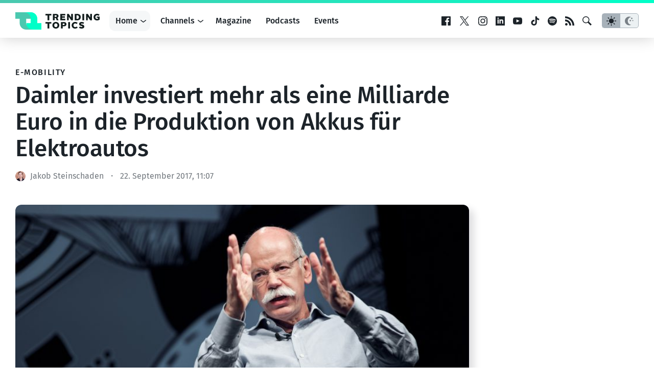

--- FILE ---
content_type: text/html; charset=UTF-8
request_url: https://www.trendingtopics.eu/daimler-investiert-mehr-als-eine-milliarde-euro-in-die-produktion-von-akkus-fuer-elektroautos/
body_size: 23156
content:
<!doctype html>
<html lang="de">
<head>
	<!-- de -->
	<meta charset="UTF-8">
	<meta name="viewport" content="width=device-width, initial-scale=1">
  <meta name="theme-color" content="#14191d">

	<meta name="facebook-domain-verification" content="3s0r3x5jx4mapukmp5lmsawc3jksee" />
	<meta name="facebook-domain-verification" content="q371x0aqfrbbwyxfm2nesbuhlfpezo" />
	<meta name="google-site-verification" content="veMXSUyBaz4SXVvmFRAmAqWw2BjmGfau__FqCc8nzLM" />
	
		<script>
	  dataLayer = [{
	    'author': 'Jakob Steinschaden',
	    'isVideo': 'false',
	    'isSponsored': false,
	    'sponsor': '',
	    'channel': 'Mobility',
	    'site': 'DACH',
	    'topic': '',
	    'publish_date': '2017-09-22',
	    'publish_date_year': 2017,
	    'publish_date_month': 9,
	    'publish_date_day': 22	  }];
	</script>
		
		<script>
		window.googletag = window.googletag || {cmd: []};

	  googletag.cmd.push(function() {
	    googletag.defineSlot('/22322694839/ad_sitebar', [[300, 600], [300, 250]], 'div-gpt-ad-1615802422125-0').addService(googletag.pubads());
	    // googletag.defineSlot('/22322694839/ad_content', [750, 200], 'div-gpt-ad-1658499247308-0').addService(googletag.pubads());
    	// googletag.defineSlot('/22322694839/ad_content_rectangle', [300, 250], 'div-gpt-ad-1663154947515-0').addService(googletag.pubads());
			googletag.defineSlot('/22322694839/ad_rectangle', [300, 250], 'div-gpt-ad-1651833682551-0').addService(googletag.pubads());
      googletag.pubads().setTargeting('site', 'de');
	    googletag.pubads().enableSingleRequest();
			googletag.pubads().collapseEmptyDivs(true);
	    googletag.enableServices();
			
			googletag.pubads().addEventListener('slotRenderEnded', function(event) {
    		var slot = event.slot;
				if(!event.isEmpty){
					var container = document.getElementById(slot.getSlotElementId());
					container.parentNode.classList.add("filled");
				} else {
					var container = document.getElementById(slot.getSlotElementId());
					container.parentNode.classList.add("not-filled");
				}
			});

	  });
	
	</script>
	
		
		<!-- Google Tag Manager -->
	<script>(function(w,d,s,l,i){w[l]=w[l]||[];w[l].push({'gtm.start':
	new Date().getTime(),event:'gtm.js'});var f=d.getElementsByTagName(s)[0],
	j=d.createElement(s),dl=l!='dataLayer'?'&l='+l:'';j.async=true;j.src=
	'https://www.googletagmanager.com/gtm.js?id='+i+dl;f.parentNode.insertBefore(j,f);
	})(window,document,'script','dataLayer','GTM-KBBLVPF');</script>
	<!-- End Google Tag Manager -->
		
	<script defer type="application/javascript" src="https://www.trendingtopics.eu/wp-content/themes/trendingtopics/js/privacy-config.js?v=2"></script>
	<script defer data-config="klaroConfig" type="application/javascript" src="https://www.trendingtopics.eu/wp-content/themes/trendingtopics/js/klaro.js"></script>
	<script>
		window.onload = function () {
			klaro.addEventListener('render', function(config){
			    if (!/bot|googlebot|crawler|spider|robot|crawling/i.test(navigator.userAgent)){
						return;
					}
			    let manager = klaro.getManager(config);
			    manager.changeAll(true);
			    manager.saveAndApplyConsents();
			});
		}
	</script>
		
	<meta name='robots' content='index, follow, max-image-preview:large, max-snippet:-1, max-video-preview:-1' />

	<!-- This site is optimized with the Yoast SEO plugin v26.7 - https://yoast.com/wordpress/plugins/seo/ -->
	<title>Daimler investiert mehr als eine Milliarde Euro in die Produktion von Akkus für Elektroautos</title>
	<meta name="description" content="Um das Produktionsnetzwerk von Elektrofahrzeugen auszubauen, nimmt der Auto-Konzern Daimler (u.a. Mercedes-Benz, Mercedes-Maybach, smart) eine Milliarde" />
	<link rel="canonical" href="https://www.trendingtopics.eu/daimler-investiert-mehr-als-eine-milliarde-euro-in-die-produktion-von-akkus-fuer-elektroautos/" />
	<meta property="og:locale" content="de_DE" />
	<meta property="og:type" content="article" />
	<meta property="og:title" content="Daimler investiert mehr als eine Milliarde Euro in die Produktion von Akkus für Elektroautos" />
	<meta property="og:description" content="Um das Produktionsnetzwerk von Elektrofahrzeugen auszubauen, nimmt der Auto-Konzern Daimler (u.a. Mercedes-Benz, Mercedes-Maybach, smart) eine Milliarde" />
	<meta property="og:url" content="https://www.trendingtopics.eu/daimler-investiert-mehr-als-eine-milliarde-euro-in-die-produktion-von-akkus-fuer-elektroautos/" />
	<meta property="og:site_name" content="Trending Topics" />
	<meta property="article:publisher" content="https://www.facebook.com/trendingtopics.at" />
	<meta property="article:author" content="https://www.facebook.com/jakkse" />
	<meta property="article:published_time" content="2017-09-22T09:07:10+00:00" />
	<meta property="og:image" content="https://www.trendingtopics.eu/wp-content/uploads/2017/09/Dieter_Zetsche_Daimler_republica.jpg" />
	<meta property="og:image:width" content="2000" />
	<meta property="og:image:height" content="1125" />
	<meta property="og:image:type" content="image/jpeg" />
	<meta name="author" content="Jakob Steinschaden" />
	<meta name="twitter:card" content="summary_large_image" />
	<meta name="twitter:creator" content="@jakkse" />
	<meta name="twitter:label1" content="Verfasst von" />
	<meta name="twitter:data1" content="Jakob Steinschaden" />
	<meta name="twitter:label2" content="Geschätzte Lesezeit" />
	<meta name="twitter:data2" content="2 Minuten" />
	<meta name="twitter:label3" content="Written by" />
	<meta name="twitter:data3" content="Jakob Steinschaden" />
	<script type="application/ld+json" class="yoast-schema-graph">{"@context":"https://schema.org","@graph":[{"@type":"Article","@id":"https://www.trendingtopics.eu/daimler-investiert-mehr-als-eine-milliarde-euro-in-die-produktion-von-akkus-fuer-elektroautos/#article","isPartOf":{"@id":"https://www.trendingtopics.eu/daimler-investiert-mehr-als-eine-milliarde-euro-in-die-produktion-von-akkus-fuer-elektroautos/"},"author":[{"@id":"https://www.trendingtopics.eu/#/schema/person/ea83ea44589c68c393ffd5b3fa26ef61"}],"headline":"Daimler investiert mehr als eine Milliarde Euro in die Produktion von Akkus für Elektroautos","datePublished":"2017-09-22T09:07:10+00:00","mainEntityOfPage":{"@id":"https://www.trendingtopics.eu/daimler-investiert-mehr-als-eine-milliarde-euro-in-die-produktion-von-akkus-fuer-elektroautos/"},"wordCount":398,"commentCount":0,"publisher":{"@id":"https://www.trendingtopics.eu/#organization"},"image":{"@id":"https://www.trendingtopics.eu/daimler-investiert-mehr-als-eine-milliarde-euro-in-die-produktion-von-akkus-fuer-elektroautos/#primaryimage"},"thumbnailUrl":"https://www.trendingtopics.eu/wp-content/uploads/2017/09/Dieter_Zetsche_Daimler_republica.jpg","inLanguage":"de","potentialAction":[{"@type":"CommentAction","name":"Comment","target":["https://www.trendingtopics.eu/daimler-investiert-mehr-als-eine-milliarde-euro-in-die-produktion-von-akkus-fuer-elektroautos/#respond"]}]},{"@type":"WebPage","@id":"https://www.trendingtopics.eu/daimler-investiert-mehr-als-eine-milliarde-euro-in-die-produktion-von-akkus-fuer-elektroautos/","url":"https://www.trendingtopics.eu/daimler-investiert-mehr-als-eine-milliarde-euro-in-die-produktion-von-akkus-fuer-elektroautos/","name":"Daimler investiert mehr als eine Milliarde Euro in die Produktion von Akkus für Elektroautos","isPartOf":{"@id":"https://www.trendingtopics.eu/#website"},"primaryImageOfPage":{"@id":"https://www.trendingtopics.eu/daimler-investiert-mehr-als-eine-milliarde-euro-in-die-produktion-von-akkus-fuer-elektroautos/#primaryimage"},"image":{"@id":"https://www.trendingtopics.eu/daimler-investiert-mehr-als-eine-milliarde-euro-in-die-produktion-von-akkus-fuer-elektroautos/#primaryimage"},"thumbnailUrl":"https://www.trendingtopics.eu/wp-content/uploads/2017/09/Dieter_Zetsche_Daimler_republica.jpg","datePublished":"2017-09-22T09:07:10+00:00","description":"Um das Produktionsnetzwerk von Elektrofahrzeugen auszubauen, nimmt der Auto-Konzern Daimler (u.a. Mercedes-Benz, Mercedes-Maybach, smart) eine Milliarde","breadcrumb":{"@id":"https://www.trendingtopics.eu/daimler-investiert-mehr-als-eine-milliarde-euro-in-die-produktion-von-akkus-fuer-elektroautos/#breadcrumb"},"inLanguage":"de","potentialAction":[{"@type":"ReadAction","target":["https://www.trendingtopics.eu/daimler-investiert-mehr-als-eine-milliarde-euro-in-die-produktion-von-akkus-fuer-elektroautos/"]}]},{"@type":"ImageObject","inLanguage":"de","@id":"https://www.trendingtopics.eu/daimler-investiert-mehr-als-eine-milliarde-euro-in-die-produktion-von-akkus-fuer-elektroautos/#primaryimage","url":"https://www.trendingtopics.eu/wp-content/uploads/2017/09/Dieter_Zetsche_Daimler_republica.jpg","contentUrl":"https://www.trendingtopics.eu/wp-content/uploads/2017/09/Dieter_Zetsche_Daimler_republica.jpg","width":2000,"height":1125,"caption":"Daimler-Chef Dieter Zetsche. © Gregor Fischer I re:publica (CC BY-SA 2.0)"},{"@type":"BreadcrumbList","@id":"https://www.trendingtopics.eu/daimler-investiert-mehr-als-eine-milliarde-euro-in-die-produktion-von-akkus-fuer-elektroautos/#breadcrumb","itemListElement":[{"@type":"ListItem","position":1,"name":"Startseite","item":"https://www.trendingtopics.eu/"},{"@type":"ListItem","position":2,"name":"DACH","item":"https://www.trendingtopics.eu/de/"},{"@type":"ListItem","position":3,"name":"Daimler investiert mehr als eine Milliarde Euro in die Produktion von Akkus für Elektroautos"}]},{"@type":"WebSite","@id":"https://www.trendingtopics.eu/#website","url":"https://www.trendingtopics.eu/","name":"Trending Topics","description":"The Techcrunch of Austria","publisher":{"@id":"https://www.trendingtopics.eu/#organization"},"potentialAction":[{"@type":"SearchAction","target":{"@type":"EntryPoint","urlTemplate":"https://www.trendingtopics.eu/?s={search_term_string}"},"query-input":{"@type":"PropertyValueSpecification","valueRequired":true,"valueName":"search_term_string"}}],"inLanguage":"de"},{"@type":"Organization","@id":"https://www.trendingtopics.eu/#organization","name":"Trending Topics","url":"https://www.trendingtopics.eu/","logo":{"@type":"ImageObject","inLanguage":"de","@id":"https://www.trendingtopics.eu/#/schema/logo/image/","url":"https://www.trendingtopics.eu/wp-content/uploads/2015/08/TT_WP_Logo1.png","contentUrl":"https://www.trendingtopics.eu/wp-content/uploads/2015/08/TT_WP_Logo1.png","width":520,"height":520,"caption":"Trending Topics"},"image":{"@id":"https://www.trendingtopics.eu/#/schema/logo/image/"},"sameAs":["https://www.facebook.com/trendingtopics.at"]},{"@type":"Person","@id":"https://www.trendingtopics.eu/#/schema/person/ea83ea44589c68c393ffd5b3fa26ef61","name":"Jakob Steinschaden","sameAs":["https://www.facebook.com/jakkse","https://x.com/jakkse"],"url":"https://www.trendingtopics.eu/author/jakob/"}]}</script>
	<!-- / Yoast SEO plugin. -->


<link rel="alternate" title="oEmbed (JSON)" type="application/json+oembed" href="https://www.trendingtopics.eu/wp-json/oembed/1.0/embed?url=https%3A%2F%2Fwww.trendingtopics.eu%2Fdaimler-investiert-mehr-als-eine-milliarde-euro-in-die-produktion-von-akkus-fuer-elektroautos%2F" />
<link rel="alternate" title="oEmbed (XML)" type="text/xml+oembed" href="https://www.trendingtopics.eu/wp-json/oembed/1.0/embed?url=https%3A%2F%2Fwww.trendingtopics.eu%2Fdaimler-investiert-mehr-als-eine-milliarde-euro-in-die-produktion-von-akkus-fuer-elektroautos%2F&#038;format=xml" />
<style id='wp-img-auto-sizes-contain-inline-css' type='text/css'>
img:is([sizes=auto i],[sizes^="auto," i]){contain-intrinsic-size:3000px 1500px}
/*# sourceURL=wp-img-auto-sizes-contain-inline-css */
</style>
<style id='co-authors-plus-coauthors-style-inline-css' type='text/css'>
.wp-block-co-authors-plus-coauthors.is-layout-flow [class*=wp-block-co-authors-plus]{display:inline}

/*# sourceURL=https://www.trendingtopics.eu/wp-content/plugins/co-authors-plus/build/blocks/block-coauthors/style-index.css */
</style>
<style id='co-authors-plus-avatar-style-inline-css' type='text/css'>
.wp-block-co-authors-plus-avatar :where(img){height:auto;max-width:100%;vertical-align:bottom}.wp-block-co-authors-plus-coauthors.is-layout-flow .wp-block-co-authors-plus-avatar :where(img){vertical-align:middle}.wp-block-co-authors-plus-avatar:is(.alignleft,.alignright){display:table}.wp-block-co-authors-plus-avatar.aligncenter{display:table;margin-inline:auto}

/*# sourceURL=https://www.trendingtopics.eu/wp-content/plugins/co-authors-plus/build/blocks/block-coauthor-avatar/style-index.css */
</style>
<style id='co-authors-plus-image-style-inline-css' type='text/css'>
.wp-block-co-authors-plus-image{margin-bottom:0}.wp-block-co-authors-plus-image :where(img){height:auto;max-width:100%;vertical-align:bottom}.wp-block-co-authors-plus-coauthors.is-layout-flow .wp-block-co-authors-plus-image :where(img){vertical-align:middle}.wp-block-co-authors-plus-image:is(.alignfull,.alignwide) :where(img){width:100%}.wp-block-co-authors-plus-image:is(.alignleft,.alignright){display:table}.wp-block-co-authors-plus-image.aligncenter{display:table;margin-inline:auto}

/*# sourceURL=https://www.trendingtopics.eu/wp-content/plugins/co-authors-plus/build/blocks/block-coauthor-image/style-index.css */
</style>
<style id='global-styles-inline-css' type='text/css'>
:root{--wp--preset--aspect-ratio--square: 1;--wp--preset--aspect-ratio--4-3: 4/3;--wp--preset--aspect-ratio--3-4: 3/4;--wp--preset--aspect-ratio--3-2: 3/2;--wp--preset--aspect-ratio--2-3: 2/3;--wp--preset--aspect-ratio--16-9: 16/9;--wp--preset--aspect-ratio--9-16: 9/16;--wp--preset--color--black: #000000;--wp--preset--color--cyan-bluish-gray: #abb8c3;--wp--preset--color--white: #FFFFFF;--wp--preset--color--pale-pink: #f78da7;--wp--preset--color--vivid-red: #cf2e2e;--wp--preset--color--luminous-vivid-orange: #ff6900;--wp--preset--color--luminous-vivid-amber: #fcb900;--wp--preset--color--light-green-cyan: #7bdcb5;--wp--preset--color--vivid-green-cyan: #00d084;--wp--preset--color--pale-cyan-blue: #8ed1fc;--wp--preset--color--vivid-cyan-blue: #0693e3;--wp--preset--color--vivid-purple: #9b51e0;--wp--preset--color--neutal-100: var(--color-neutral-100);--wp--preset--color--neutal-75: var(--color-neutral-75);--wp--preset--color--neutral-50: var(--color-neutral-50);--wp--preset--color--neutral-25: var(--color-neutral-25);--wp--preset--color--neutral-0: var(--color-neutral-0);--wp--preset--color--tt-1: var(--color-brand-1);--wp--preset--color--tt-2: var(--color-brand-2);--wp--preset--gradient--vivid-cyan-blue-to-vivid-purple: linear-gradient(135deg,rgb(6,147,227) 0%,rgb(155,81,224) 100%);--wp--preset--gradient--light-green-cyan-to-vivid-green-cyan: linear-gradient(135deg,rgb(122,220,180) 0%,rgb(0,208,130) 100%);--wp--preset--gradient--luminous-vivid-amber-to-luminous-vivid-orange: linear-gradient(135deg,rgb(252,185,0) 0%,rgb(255,105,0) 100%);--wp--preset--gradient--luminous-vivid-orange-to-vivid-red: linear-gradient(135deg,rgb(255,105,0) 0%,rgb(207,46,46) 100%);--wp--preset--gradient--very-light-gray-to-cyan-bluish-gray: linear-gradient(135deg,rgb(238,238,238) 0%,rgb(169,184,195) 100%);--wp--preset--gradient--cool-to-warm-spectrum: linear-gradient(135deg,rgb(74,234,220) 0%,rgb(151,120,209) 20%,rgb(207,42,186) 40%,rgb(238,44,130) 60%,rgb(251,105,98) 80%,rgb(254,248,76) 100%);--wp--preset--gradient--blush-light-purple: linear-gradient(135deg,rgb(255,206,236) 0%,rgb(152,150,240) 100%);--wp--preset--gradient--blush-bordeaux: linear-gradient(135deg,rgb(254,205,165) 0%,rgb(254,45,45) 50%,rgb(107,0,62) 100%);--wp--preset--gradient--luminous-dusk: linear-gradient(135deg,rgb(255,203,112) 0%,rgb(199,81,192) 50%,rgb(65,88,208) 100%);--wp--preset--gradient--pale-ocean: linear-gradient(135deg,rgb(255,245,203) 0%,rgb(182,227,212) 50%,rgb(51,167,181) 100%);--wp--preset--gradient--electric-grass: linear-gradient(135deg,rgb(202,248,128) 0%,rgb(113,206,126) 100%);--wp--preset--gradient--midnight: linear-gradient(135deg,rgb(2,3,129) 0%,rgb(40,116,252) 100%);--wp--preset--gradient--trendingtopics: linear-gradient(135deg, var(--wp--preset--color--tt-1) 0%, var(--wp--preset--color--tt-2) 100%);;--wp--preset--font-size--small: 13px;--wp--preset--font-size--medium: 20px;--wp--preset--font-size--large: 28px;--wp--preset--font-size--x-large: 42px;--wp--preset--font-size--normal: 16px;--wp--preset--font-family--main: Fira Sans, sans-serif;--wp--preset--spacing--20: 0.44rem;--wp--preset--spacing--30: 0.67rem;--wp--preset--spacing--40: 1rem;--wp--preset--spacing--50: 1.5rem;--wp--preset--spacing--60: 2.25rem;--wp--preset--spacing--70: 3.38rem;--wp--preset--spacing--80: 5.06rem;--wp--preset--shadow--natural: 6px 6px 9px rgba(0, 0, 0, 0.2);--wp--preset--shadow--deep: 12px 12px 50px rgba(0, 0, 0, 0.4);--wp--preset--shadow--sharp: 6px 6px 0px rgba(0, 0, 0, 0.2);--wp--preset--shadow--outlined: 6px 6px 0px -3px rgb(255, 255, 255), 6px 6px rgb(0, 0, 0);--wp--preset--shadow--crisp: 6px 6px 0px rgb(0, 0, 0);}:root { --wp--style--global--content-size: 840px;--wp--style--global--wide-size: 1312px; }:where(body) { margin: 0; }.wp-site-blocks > .alignleft { float: left; margin-right: 2em; }.wp-site-blocks > .alignright { float: right; margin-left: 2em; }.wp-site-blocks > .aligncenter { justify-content: center; margin-left: auto; margin-right: auto; }:where(.wp-site-blocks) > * { margin-block-start: 1.5rem; margin-block-end: 0; }:where(.wp-site-blocks) > :first-child { margin-block-start: 0; }:where(.wp-site-blocks) > :last-child { margin-block-end: 0; }:root { --wp--style--block-gap: 1.5rem; }:root :where(.is-layout-flow) > :first-child{margin-block-start: 0;}:root :where(.is-layout-flow) > :last-child{margin-block-end: 0;}:root :where(.is-layout-flow) > *{margin-block-start: 1.5rem;margin-block-end: 0;}:root :where(.is-layout-constrained) > :first-child{margin-block-start: 0;}:root :where(.is-layout-constrained) > :last-child{margin-block-end: 0;}:root :where(.is-layout-constrained) > *{margin-block-start: 1.5rem;margin-block-end: 0;}:root :where(.is-layout-flex){gap: 1.5rem;}:root :where(.is-layout-grid){gap: 1.5rem;}.is-layout-flow > .alignleft{float: left;margin-inline-start: 0;margin-inline-end: 2em;}.is-layout-flow > .alignright{float: right;margin-inline-start: 2em;margin-inline-end: 0;}.is-layout-flow > .aligncenter{margin-left: auto !important;margin-right: auto !important;}.is-layout-constrained > .alignleft{float: left;margin-inline-start: 0;margin-inline-end: 2em;}.is-layout-constrained > .alignright{float: right;margin-inline-start: 2em;margin-inline-end: 0;}.is-layout-constrained > .aligncenter{margin-left: auto !important;margin-right: auto !important;}.is-layout-constrained > :where(:not(.alignleft):not(.alignright):not(.alignfull)){max-width: var(--wp--style--global--content-size);margin-left: auto !important;margin-right: auto !important;}.is-layout-constrained > .alignwide{max-width: var(--wp--style--global--wide-size);}body .is-layout-flex{display: flex;}.is-layout-flex{flex-wrap: wrap;align-items: center;}.is-layout-flex > :is(*, div){margin: 0;}body .is-layout-grid{display: grid;}.is-layout-grid > :is(*, div){margin: 0;}body{background-color: var(--wp--preset--color--white);color: var(--wp--preset--color--black);font-family: var(--wp--preset--font-family--main);font-size: var(--wp--preset--font-size--normal);font-weight: normal;line-height: 1.55;padding-top: 0px;padding-right: 0px;padding-bottom: 0px;padding-left: 0px;}a:where(:not(.wp-element-button)){text-decoration: underline;}h1{font-size: 2.75em;}h2{font-size: 1.602em;}h3{font-size: 1.424em;}h4{font-size: 1.266em;}h5{font-size: 1.125em;}:root :where(.wp-element-button, .wp-block-button__link){background-color: #32373c;border-width: 0;color: #fff;font-family: inherit;font-size: inherit;font-style: inherit;font-weight: inherit;letter-spacing: inherit;line-height: inherit;padding-top: calc(0.667em + 2px);padding-right: calc(1.333em + 2px);padding-bottom: calc(0.667em + 2px);padding-left: calc(1.333em + 2px);text-decoration: none;text-transform: inherit;}.has-black-color{color: var(--wp--preset--color--black) !important;}.has-cyan-bluish-gray-color{color: var(--wp--preset--color--cyan-bluish-gray) !important;}.has-white-color{color: var(--wp--preset--color--white) !important;}.has-pale-pink-color{color: var(--wp--preset--color--pale-pink) !important;}.has-vivid-red-color{color: var(--wp--preset--color--vivid-red) !important;}.has-luminous-vivid-orange-color{color: var(--wp--preset--color--luminous-vivid-orange) !important;}.has-luminous-vivid-amber-color{color: var(--wp--preset--color--luminous-vivid-amber) !important;}.has-light-green-cyan-color{color: var(--wp--preset--color--light-green-cyan) !important;}.has-vivid-green-cyan-color{color: var(--wp--preset--color--vivid-green-cyan) !important;}.has-pale-cyan-blue-color{color: var(--wp--preset--color--pale-cyan-blue) !important;}.has-vivid-cyan-blue-color{color: var(--wp--preset--color--vivid-cyan-blue) !important;}.has-vivid-purple-color{color: var(--wp--preset--color--vivid-purple) !important;}.has-neutal-100-color{color: var(--wp--preset--color--neutal-100) !important;}.has-neutal-75-color{color: var(--wp--preset--color--neutal-75) !important;}.has-neutral-50-color{color: var(--wp--preset--color--neutral-50) !important;}.has-neutral-25-color{color: var(--wp--preset--color--neutral-25) !important;}.has-neutral-0-color{color: var(--wp--preset--color--neutral-0) !important;}.has-tt-1-color{color: var(--wp--preset--color--tt-1) !important;}.has-tt-2-color{color: var(--wp--preset--color--tt-2) !important;}.has-black-background-color{background-color: var(--wp--preset--color--black) !important;}.has-cyan-bluish-gray-background-color{background-color: var(--wp--preset--color--cyan-bluish-gray) !important;}.has-white-background-color{background-color: var(--wp--preset--color--white) !important;}.has-pale-pink-background-color{background-color: var(--wp--preset--color--pale-pink) !important;}.has-vivid-red-background-color{background-color: var(--wp--preset--color--vivid-red) !important;}.has-luminous-vivid-orange-background-color{background-color: var(--wp--preset--color--luminous-vivid-orange) !important;}.has-luminous-vivid-amber-background-color{background-color: var(--wp--preset--color--luminous-vivid-amber) !important;}.has-light-green-cyan-background-color{background-color: var(--wp--preset--color--light-green-cyan) !important;}.has-vivid-green-cyan-background-color{background-color: var(--wp--preset--color--vivid-green-cyan) !important;}.has-pale-cyan-blue-background-color{background-color: var(--wp--preset--color--pale-cyan-blue) !important;}.has-vivid-cyan-blue-background-color{background-color: var(--wp--preset--color--vivid-cyan-blue) !important;}.has-vivid-purple-background-color{background-color: var(--wp--preset--color--vivid-purple) !important;}.has-neutal-100-background-color{background-color: var(--wp--preset--color--neutal-100) !important;}.has-neutal-75-background-color{background-color: var(--wp--preset--color--neutal-75) !important;}.has-neutral-50-background-color{background-color: var(--wp--preset--color--neutral-50) !important;}.has-neutral-25-background-color{background-color: var(--wp--preset--color--neutral-25) !important;}.has-neutral-0-background-color{background-color: var(--wp--preset--color--neutral-0) !important;}.has-tt-1-background-color{background-color: var(--wp--preset--color--tt-1) !important;}.has-tt-2-background-color{background-color: var(--wp--preset--color--tt-2) !important;}.has-black-border-color{border-color: var(--wp--preset--color--black) !important;}.has-cyan-bluish-gray-border-color{border-color: var(--wp--preset--color--cyan-bluish-gray) !important;}.has-white-border-color{border-color: var(--wp--preset--color--white) !important;}.has-pale-pink-border-color{border-color: var(--wp--preset--color--pale-pink) !important;}.has-vivid-red-border-color{border-color: var(--wp--preset--color--vivid-red) !important;}.has-luminous-vivid-orange-border-color{border-color: var(--wp--preset--color--luminous-vivid-orange) !important;}.has-luminous-vivid-amber-border-color{border-color: var(--wp--preset--color--luminous-vivid-amber) !important;}.has-light-green-cyan-border-color{border-color: var(--wp--preset--color--light-green-cyan) !important;}.has-vivid-green-cyan-border-color{border-color: var(--wp--preset--color--vivid-green-cyan) !important;}.has-pale-cyan-blue-border-color{border-color: var(--wp--preset--color--pale-cyan-blue) !important;}.has-vivid-cyan-blue-border-color{border-color: var(--wp--preset--color--vivid-cyan-blue) !important;}.has-vivid-purple-border-color{border-color: var(--wp--preset--color--vivid-purple) !important;}.has-neutal-100-border-color{border-color: var(--wp--preset--color--neutal-100) !important;}.has-neutal-75-border-color{border-color: var(--wp--preset--color--neutal-75) !important;}.has-neutral-50-border-color{border-color: var(--wp--preset--color--neutral-50) !important;}.has-neutral-25-border-color{border-color: var(--wp--preset--color--neutral-25) !important;}.has-neutral-0-border-color{border-color: var(--wp--preset--color--neutral-0) !important;}.has-tt-1-border-color{border-color: var(--wp--preset--color--tt-1) !important;}.has-tt-2-border-color{border-color: var(--wp--preset--color--tt-2) !important;}.has-vivid-cyan-blue-to-vivid-purple-gradient-background{background: var(--wp--preset--gradient--vivid-cyan-blue-to-vivid-purple) !important;}.has-light-green-cyan-to-vivid-green-cyan-gradient-background{background: var(--wp--preset--gradient--light-green-cyan-to-vivid-green-cyan) !important;}.has-luminous-vivid-amber-to-luminous-vivid-orange-gradient-background{background: var(--wp--preset--gradient--luminous-vivid-amber-to-luminous-vivid-orange) !important;}.has-luminous-vivid-orange-to-vivid-red-gradient-background{background: var(--wp--preset--gradient--luminous-vivid-orange-to-vivid-red) !important;}.has-very-light-gray-to-cyan-bluish-gray-gradient-background{background: var(--wp--preset--gradient--very-light-gray-to-cyan-bluish-gray) !important;}.has-cool-to-warm-spectrum-gradient-background{background: var(--wp--preset--gradient--cool-to-warm-spectrum) !important;}.has-blush-light-purple-gradient-background{background: var(--wp--preset--gradient--blush-light-purple) !important;}.has-blush-bordeaux-gradient-background{background: var(--wp--preset--gradient--blush-bordeaux) !important;}.has-luminous-dusk-gradient-background{background: var(--wp--preset--gradient--luminous-dusk) !important;}.has-pale-ocean-gradient-background{background: var(--wp--preset--gradient--pale-ocean) !important;}.has-electric-grass-gradient-background{background: var(--wp--preset--gradient--electric-grass) !important;}.has-midnight-gradient-background{background: var(--wp--preset--gradient--midnight) !important;}.has-trendingtopics-gradient-background{background: var(--wp--preset--gradient--trendingtopics) !important;}.has-small-font-size{font-size: var(--wp--preset--font-size--small) !important;}.has-medium-font-size{font-size: var(--wp--preset--font-size--medium) !important;}.has-large-font-size{font-size: var(--wp--preset--font-size--large) !important;}.has-x-large-font-size{font-size: var(--wp--preset--font-size--x-large) !important;}.has-normal-font-size{font-size: var(--wp--preset--font-size--normal) !important;}.has-main-font-family{font-family: var(--wp--preset--font-family--main) !important;}
:root :where(.wp-block-pullquote){font-size: 1.5em;line-height: 1.6;}
/*# sourceURL=global-styles-inline-css */
</style>
<link rel='stylesheet'href='https://www.trendingtopics.eu/wp-content/themes/trendingtopics/style.css?ver=1767344816' type='text/css' media='all' />
<link rel="https://api.w.org/" href="https://www.trendingtopics.eu/wp-json/" /><link rel="alternate" title="JSON" type="application/json" href="https://www.trendingtopics.eu/wp-json/wp/v2/posts/16814" /><script type='application/ld+json'>{"@context":"http:\/\/schema.org","@type":"NewsArticle","mainEntityOfPage":{"@type":"WebPage","@id":"https:\/\/www.trendingtopics.eu\/daimler-investiert-mehr-als-eine-milliarde-euro-in-die-produktion-von-akkus-fuer-elektroautos\/"},"headline":"Daimler investiert mehr als eine Milliarde Euro in die Produktion von Akkus f\u00fcr Elektroautos","datePublished":"2017-09-22T11:07:10+02:00","dateModified":"2017-09-22T11:07:10+02:00","inLanguage":"de","publisher":{"@type":"Organization","name":"Trending Topics","logo":{"@type":"ImageObject","url":"https:\/\/www.trendingtopics.eu\/wp-content\/plugins\/trending-topics\/\/images\/logo.png","width":512,"height":106}},"author":{"@type":"Person","name":"Jakob Steinschaden","url":"https:\/\/www.trendingtopics.eu\/author\/jakob\/"},"image":{"@type":"ImageObject","url":"https:\/\/www.trendingtopics.eu\/wp-content\/uploads\/2017\/09\/Dieter_Zetsche_Daimler_republica.jpg","width":2000,"height":1125}}</script>
	  <script>window.tt = {"site":"post","tt_site":"de","id":16814,"rest_api":"https:\/\/www.trendingtopics.eu\/wp-json\/","locale":"de_DE"};</script>
	  <link rel="icon" href="https://www.trendingtopics.eu/wp-content/themes/trendingtopics/images/favicon-trendingtopics-32.png" sizes="32x32" />
<link rel="icon" href="https://www.trendingtopics.eu/wp-content/themes/trendingtopics/images/favicon-trendingtopics.png" sizes="192x192" />
<link rel="apple-touch-icon" href="https://www.trendingtopics.eu/wp-content/themes/trendingtopics/images/favicon-trendingtopics.png" />
<meta name="msapplication-TileImage" content="https://www.trendingtopics.eu/wp-content/themes/trendingtopics/images/favicon-trendingtopics.png" />
	
</head>

<body class="single brand--trendingtopics">
		<script>
			if(localStorage.getItem("theme")){
				var theme = localStorage.getItem("theme");
					
				if (theme == "dark") {
					document.body.classList.add("theme--dark");	
				}else{
					document.body.classList.add("theme--light");
				}
			} else {
				if (window.matchMedia && window.matchMedia('(prefers-color-scheme: dark)').matches) {
					document.body.classList.add("theme--dark");	
				}else{
					document.body.classList.add("theme--light");
				}		
			}
		</script>
		
<div id="page" class="site">
	<a class="skip-link screen-reader-text" href="#content">Zum Inhalt springen</a>

	<header id="masthead" class="site-header">
		<div class="site-header__container inner">
			<div class="site-branding">
				<a href="https://www.trendingtopics.eu/de/" rel="home">
	<svg height="34" viewBox="0 0 165 34" width="165" xmlns="http://www.w3.org/2000/svg" ><g fill="none"><path d="m21.4446165 33.9996103h29.5549963l.0003872-12.749659h-8.4446165v-8.5002923c0-7.04148472-5.6707865-12.749659-12.6661504-12.749659h-16.8892331 4.2219211c6.9953639 0 12.6669248 5.70817428 12.6669248 12.749659v8.5010718h-8.4446166v12.7492692z" fill="#00ffc8"/><path d="m21.250341 21.2497077v-8.5001949h9.7813772l-1.2814746-12.7495128h-29.7502436v12.7495128h8.50029231v8.5001949c0 7.0421834 5.70817429 12.7502923 12.75004869 12.7502923h12.749659c-7.0418744-.0007795-12.7500487-5.7088883-12.7500487-12.7502923" fill="#4bc8af"/><path d="m43 21v-8.4003081c0-6.95865968-5.756095-12.5996919-12.8566937-12.5996919h-17.1433063 4.2858266c7.1002057 0 12.8566937 5.64141738 12.8566937 12.5996919v8.4003081h12.8570867z" fill="#00ffc8"/><g fill="#131d1d" class="logo-text"><g transform="translate(59 19)"><path d="m3.97323233 3.27706788h-3.97323233v-3.04383913h11.4446899v3.04383913h-3.97285503v9.48970332h-3.49860254z"/><path d="m20.3079673.00037079c4.1184886 0 6.7429121 2.91851113 6.7429121 6.49962921 0 3.5811181-2.6059363 6.5-6.7429121 6.5-4.1184887 0-6.7425349-2.9188819-6.7425349-6.5 0-3.58111808 2.6421561-6.49962921 6.7425349-6.49962921m0 10.11671421c2.0226472 0 3.1892254-1.55770109 3.1892254-3.617085 0-2.05901312-1.148091-3.617085-3.1892254-3.617085-2.0226473 0-3.1707384 1.55807188-3.1707384 3.617085-.0003772 2.05938391 1.166201 3.617085 3.1707384 3.617085m9.9864672-9.88422704h5.5401143c3.9366352 0 5.2484697 2.00561894 5.2484697 4.11839703 0 2.13094695-1.3299443 4.15436395-5.2114954 4.15436395h-2.0411344v4.26152306h-3.5355769v-12.53428404zm5.5401143 5.65830005c1.093384 0 1.7317573-.53727895 1.7317573-1.48613804 0-.98482602-.6742158-1.48613805-1.7317573-1.48613805h-2.0041601v2.97227609z"/><path d="m44.491.233h3.536v12.534h-3.536z"/><path d="m58.0500901 0c1.9136107 0 3.4986025.62664005 4.8836311 1.73679407l-1.9313433 2.31003993c-.7655197-.62664005-1.5853691-1.14612094-2.8798483-1.14612094-2.02227 0-3.3167491 1.39677696-3.3167491 3.58111809 0 2.22030804 1.2575048 3.61708495 3.3167491 3.61708495 1.239395 0 2.1505483-.48351393 2.8979582-1.19914428l2.0411344 2.11240728c-1.4220029 1.2896178-3.0432145 1.9874501-5.1390558 1.9874501-3.9366353 0-6.6516082-2.7931831-6.6516082-6.51779805 0-3.67047918 2.8240095-6.48183115 6.7791319-6.48183115m9.1666179 8.88160297c1.1480909.6444381 2.5150096 1.11015402 3.6446134 1.11015402.9296405 0 1.4944424-.34001712 1.4944424-.87729607 0-1.68339988-6.5059745-.48351397-6.5059745-5.21075299 0-2.13094695 1.7860869-3.90333714 4.8658985-3.90333714 1.640076 0 3.1707382.41158015 4.7923271 1.14575015l-1.2756147 2.66822589c-1.2390177-.60884198-2.3505116-.82390188-3.334859-.82390188-.8930435 0-1.4031385.37598403-1.4031385.87766686 0 1.64706218 6.5055973.41158015 6.5055973 5.19221335 0 2.20250994-1.7128929 3.93930404-5.1205687 3.93930404-1.9502078 0-4.0822689-.680405-5.3212866-1.4501711z"/></g><g transform="translate(59 3)"><path d="m3.97806658 3.27703704h-3.97806658v-3.04407408h11.4593983v3.04407408h-3.9776892v9.49037036h-3.50364252z"/><path d="m14.525227.23259259h5.748193c3.9229624 0 5.2367812 2.00555556 5.2367812 4.11851852 0 1.43259259-.6567207 2.70407408-2.1532135 3.40222222l2.2811608 5.01370367h-3.7406659l-1.6787893-4.44037033h-2.1532135v4.44037033h-3.5402528zm5.7115827 5.65851852c1.076418 0 1.7335161-.51925926 1.7335161-1.4862963 0-1.00259259-.693331-1.48629629-1.7335161-1.48629629h-2.1713299v2.97259259z"/><path d="m29.050454.23296296h9.6345451v2.97222223h-6.1127862v1.91629629h5.4009614v2.57814815h-5.4009614v2.09518518h6.1675129v2.97259259h-9.6892718z"/><path d="m42.2067581.23296296h3.3394623l4.7804736 7.1262963v-7.1262963h3.3209685v12.53444444h-3.3209685l-4.7989675-7.09148147v7.09148147h-3.3209684z"/><path d="m57.3343564.23259259h4.5253338c4.6713976 0 7.1344775 2.27407408 7.1344775 6.17777778 0 4.02888893-2.2807833 6.35666663-7.1344775 6.35666663h-4.5253338zm4.8533167 9.79481481c2.1898238 0 3.2662418-1.37888888 3.2662418-3.5811111 0-2.11296297-1.167755-3.47407408-3.2662418-3.47407408h-1.3319352v7.05518518z"/><path d="m72.224.233h3.54v12.534h-3.54z"/><path d="m79.4503685.23296296h3.3390849l4.780851 7.1262963v-7.1262963h3.3209685v12.53444444h-3.3209685l-4.7989674-7.09148147v7.09148147h-3.3209685z"/><path d="m100.927776 0c2.135097 0 3.667823.73407407 4.963148 1.73703704l-1.861463 2.23814815c-.821279-.60888889-1.769749-1.07444445-2.974492-1.07444445-2.079993 0-3.3572015 1.55777778-3.3572015 3.59925926 0 2.20259259 1.2405982 3.5992593 3.3572015 3.5992593.711825 0 1.277586-.14333337 1.788243-.43000004v-1.89814815h-2.481574v-2.1662963h5.638362v5.81925929c-1.313819.967037-3.028841 1.5759259-5.090717 1.5759259-4.1241308 0-6.7702622-2.7755556-6.7702622-6.51777778.0003775-3.54555555 2.5736657-6.48222222 6.7887552-6.48222222"/></g></g></g></svg>	
</a>			</div>
							
<nav id="site-navigation" class="site-navigation nav">
		<ul class="nav__items nav__items--primary">
		<li class="menu__item menu__item--primary has-children is-level-0 is-primary">
											<a href="https://www.trendingtopics.eu/de" class="menu__link">Home</a>
										<ul class="menu__sub-menu">
													<li class="menu__item is-level-1"><a href="https://www.trendingtopics.eu/de/" class="menu__link">Home</a></li>
																	<li class="menu__item is-level-1"><a href="https://www.trendingtopics.eu/en/" class="menu__link">International</a></li>
																	<li class="menu__item is-level-1"><a href="https://www.trendingtopics.eu/techandnature/" class="menu__link">Tech &amp; Nature</a></li>
												<li class="menu__item is-level-1"><a href="https://www.trendingtopics.eu/overview" class="menu__link">Overview</a></li>
			</ul>
		</li>
	</ul>

		
			<ul class="nav__items"><li class="menu__item has-children is-level-0"><a href="#" class="menu__link">Channels</a>
<ul class="menu__sub-menu">
	<li class="menu__item is-level-1"><a href="https://www.trendingtopics.eu/de/channel/startups/" class="menu__link">Startups</a></li>
	<li class="menu__item is-level-1"><a href="https://www.trendingtopics.eu/de/channel/blockchain/" class="menu__link">Crypto</a></li>
	<li class="menu__item is-level-1"><a href="https://www.trendingtopics.eu/de/channel/climate/" class="menu__link">Climate</a></li>
	<li class="menu__item is-level-1"><a href="https://www.trendingtopics.eu/de/channel/fintech/" class="menu__link">Fintech</a></li>
	<li class="menu__item is-level-1"><a href="https://www.trendingtopics.eu/de/channel/health/" class="menu__link">Health</a></li>
	<li class="menu__item is-level-1"><a href="https://www.trendingtopics.eu/de/channel/mobility/" class="menu__link">Mobility</a></li>
	<li class="menu__item is-level-1"><a href="https://www.trendingtopics.eu/de/channel/ai/" class="menu__link">AI &amp; Robots</a></li>
	<li class="menu__item is-level-1"><a href="https://www.trendingtopics.eu/de/channel/investors/" class="menu__link">Investors</a></li>
	<li class="menu__item is-level-1"><a href="https://www.trendingtopics.eu/de/channel/ecosystem/" class="menu__link">Ecosystem</a></li>
	<li class="menu__item is-level-1"><a href="https://www.trendingtopics.eu/de/channel/international/" class="menu__link">International</a></li>
	<li class="menu__item is-level-1"><a href="https://www.trendingtopics.eu/de/channel/people/" class="menu__link">People</a></li>
</ul>
</li>
<li class="menu__item is-level-0"><a href="https://www.trendingtopics.eu/reports/" class="menu__link">Magazine</a></li>
<li class="menu__item is-level-0"><a href="https://www.trendingtopics.eu/de/topic/podcast/" class="menu__link">Podcasts</a></li>
<li class="menu__item is-level-0"><a href="https://www.trendingtopics.eu/events/" class="menu__link">Events</a></li>
</ul>		
	
<ul class="site-social">
		<li class="site-social__item site-social__item--social"><a target="_blank" title="Facebook" href="https://www.facebook.com/trendingtopics.eu/" rel="noreferrer"><svg width="24" height="24" viewBox="0 0 24 24" class="site-social__svg"><path d="M22.675,0 L1.325,0 C0.593,0 0,0.593 0,1.325 L0,22.676 C0,23.407 0.593,24 1.325,24 L12.82,24 L12.82,14.706 L9.692,14.706 L9.692,11.084 L12.82,11.084 L12.82,8.413 C12.82,5.313 14.713,3.625 17.479,3.625 C18.804,3.625 19.942,3.724 20.274,3.768 L20.274,7.008 L18.356,7.009 C16.852,7.009 16.561,7.724 16.561,8.772 L16.561,11.085 L20.148,11.085 L19.681,14.707 L16.561,14.707 L16.561,24 L22.677,24 C23.407,24 24,23.407 24,22.675 L24,1.325 C24,0.593 23.407,0 22.675,0 Z"/></svg></a></li>
			<li class="site-social__item site-social__item--social"><a target="_blank" title="Twitter" href="https://twitter.com/TrendingTopicsA" rel="noreferrer"><svg width="24" height="20" viewBox="0 0 1200 1227" class="site-social__svg"><path  d="M714.163 519.284L1160.89 0H1055.03L667.137 450.887L357.328 0H0L468.492 681.821L0 1226.37H105.866L515.491 750.218L842.672 1226.37H1200L714.137 519.284H714.163ZM569.165 687.828L521.697 619.934L144.011 79.6944H306.615L611.412 515.685L658.88 583.579L1055.08 1150.3H892.476L569.165 687.854V687.828Z" transform="translate(0 -1.752)"/></svg></a></li>					  
			<li class="site-social__item site-social__item--social"><a target="_blank" title="Instagram" href="https://www.instagram.com/trendingtopics_eu/" rel="noreferrer"><svg xmlns="http://www.w3.org/2000/svg" width="24" height="24" viewBox="0 0 24 24" class="site-social__svg"><path d="M12 2.163c3.204 0 3.584.012 4.85.07 3.252.148 4.771 1.691 4.919 4.919.058 1.265.069 1.645.069 4.849 0 3.205-.012 3.584-.069 4.849-.149 3.225-1.664 4.771-4.919 4.919-1.266.058-1.644.07-4.85.07-3.204 0-3.584-.012-4.849-.07-3.26-.149-4.771-1.699-4.919-4.92-.058-1.265-.07-1.644-.07-4.849 0-3.204.013-3.583.07-4.849.149-3.227 1.664-4.771 4.919-4.919 1.266-.057 1.645-.069 4.849-.069zm0-2.163c-3.259 0-3.667.014-4.947.072-4.358.2-6.78 2.618-6.98 6.98-.059 1.281-.073 1.689-.073 4.948 0 3.259.014 3.668.072 4.948.2 4.358 2.618 6.78 6.98 6.98 1.281.058 1.689.072 4.948.072 3.259 0 3.668-.014 4.948-.072 4.354-.2 6.782-2.618 6.979-6.98.059-1.28.073-1.689.073-4.948 0-3.259-.014-3.667-.072-4.947-.196-4.354-2.617-6.78-6.979-6.98-1.281-.059-1.69-.073-4.949-.073zm0 5.838c-3.403 0-6.162 2.759-6.162 6.162s2.759 6.163 6.162 6.163 6.162-2.759 6.162-6.163c0-3.403-2.759-6.162-6.162-6.162zm0 10.162c-2.209 0-4-1.79-4-4 0-2.209 1.791-4 4-4s4 1.791 4 4c0 2.21-1.791 4-4 4zm6.406-11.845c-.796 0-1.441.645-1.441 1.44s.645 1.44 1.441 1.44c.795 0 1.439-.645 1.439-1.44s-.644-1.44-1.439-1.44z"/></svg></a></li>	
			<li class="site-social__item site-social__item--social"><a target="_blank" title="LinkedIn" href="https://www.linkedin.com/company/trendingtopics-eu/" rel="noreferrer"><svg width="24" height="24" viewBox="0 0 24 24" class="site-social__svg"><path d="M0,0 L0,24 L24,24 L24,0 L0,0 Z M8,19 L5,19 L5,8 L8,8 L8,19 Z M6.5,6.732 C5.534,6.732 4.75,5.942 4.75,4.968 C4.75,3.994 5.534,3.204 6.5,3.204 C7.466,3.204 8.25,3.994 8.25,4.968 C8.25,5.942 7.467,6.732 6.5,6.732 Z M20,19 L17,19 L17,13.396 C17,10.028 13,10.283 13,13.396 L13,19 L10,19 L10,8 L13,8 L13,9.765 C14.397,7.179 20,6.988 20,12.241 L20,19 Z"/></svg></a></li>
			<li class="site-social__item site-social__item--social"><a target="_blank" title="YouTube" href="https://www.youtube.com/channel/UCNzsi1sH1A8cabCJiw1y49g" rel="noreferrer"><svg xmlns="http://www.w3.org/2000/svg" width="24" height="24" viewBox="0 0 24 24" class="site-social__svg"><path d="M19.615 3.184c-3.604-.246-11.631-.245-15.23 0-3.897.266-4.356 2.62-4.385 8.816.029 6.185.484 8.549 4.385 8.816 3.6.245 11.626.246 15.23 0 3.897-.266 4.356-2.62 4.385-8.816-.029-6.185-.484-8.549-4.385-8.816zm-10.615 12.816v-8l8 3.993-8 4.007z"/></svg></a></li>
			<li class="site-social__item site-social__item--social"><a target="_blank" title="TikTok" href="https://www.tiktok.com/@trendingtopics.eu?lang=de-DE" rel="noreferrer"><svg height="24" viewBox="0 0 24 24" width="24" xmlns="http://www.w3.org/2000/svg" class="site-social__svg"><path d="m12.9530285.02025108c1.3088198-.02025108 2.6101392-.00825044 3.9099585-.02025108.0787542 1.53083165.6292836 3.09016481 1.7498434 4.17247254 1.1183096 1.10930916 2.700144 1.61708624 4.2392261 1.7888454v4.02696478c-1.442327-.04725252-2.8914043-.34726852-4.2002241-.96830164-.5700304-.25801376-1.1010587-.59028149-1.6208364-.93004961-.0067504 2.92215583.0120006 5.84056153-.018751 8.75071673-.0780042 1.3980746-.5392788 2.7893988-1.3523221 3.9414602-1.3080698 1.9178523-3.5784409 3.168169-5.91031526 3.2071711-1.43032628.0817543-2.85915249-.3082665-4.07796749-1.0268048-2.01985773-1.1910635-3.44118354-3.3714298-3.64819458-5.7115546-.02400128-.5002767-.03225172-.9998034-.01200064-1.4880794.1800096-1.9028515 1.12130981-3.7231986 2.58238773-4.9615146 1.65608833-1.44232694 3.97596206-2.12936358 6.14807794-1.7228419.020251 1.481329-.0390021 2.9611579-.0390021 4.4424869-.99230294-.3210171-2.15186478-.2310123-3.01891103.3712698-.63303376.4102719-1.1138094 1.0388054-1.36432276 1.7498434-.20701104.507027-.14775788 1.070307-.13575724 1.6088358.23776268 1.6410875 1.81584684 3.0204111 3.50043669 2.8711531 1.11680954-.0120006 2.18711664-.6600352 2.76914774-1.6088358.18826-.3322677.3990212-.6720358.4102718-1.0628067.0982553-1.7888454.0592532-3.5701904.0712538-5.3590358.0082505-4.03146503-.0120006-8.05167944.018751-12.07039378z"/></svg></a></li>
			<li class="site-social__item site-social__item--social"><a target="_blank" title="Spotify" href="https://open.spotify.com/show/4mgul52BUTHdH8CDetXwic?si=oO8xmNKJR_KFEHBBzlli7Q" rel="noreferrer"><svg height="24" viewBox="0 0 24 24" width="24" xmlns="http://www.w3.org/2000/svg" class="site-social__svg"><path d="m19.098 10.638c-3.868-2.297-10.248-2.508-13.941-1.387-.593.18-1.22-.155-1.399-.748-.18-.593.154-1.22.748-1.4 4.239-1.287 11.285-1.038 15.738 1.605.533.317.708 1.005.392 1.538s-1.005.709-1.538.392zm-.126 3.403c-.272.44-.847.578-1.287.308-3.225-1.982-8.142-2.557-11.958-1.399-.494.15-1.017-.129-1.167-.623-.149-.495.13-1.016.624-1.167 4.358-1.322 9.776-.682 13.48 1.595.44.27.578.847.308 1.286zm-1.469 3.267c-.215.354-.676.465-1.028.249-2.818-1.722-6.365-2.111-10.542-1.157-.402.092-.803-.16-.895-.562-.092-.403.159-.804.562-.896 4.571-1.045 8.492-.595 11.655 1.338.353.215.464.676.248 1.028zm-5.503-17.308c-6.627 0-12 5.373-12 12 0 6.628 5.373 12 12 12 6.628 0 12-5.372 12-12 0-6.627-5.372-12-12-12z" fill-rule="evenodd"/></svg></a></li>
		<li class="site-social__item site-social__item--essential"><a title="RSS" href="https://www.trendingtopics.eu/feed/"><svg xmlns="http://www.w3.org/2000/svg" width="24" height="24" viewBox="0 0 24 24" class="site-social__svg"><path d="M6.503,20.752 C6.503,22.546 5.047,24 3.252,24 C1.456,24 4.4408921e-16,22.546 4.4408921e-16,20.752 C4.4408921e-16,18.958 1.456,17.504 3.252,17.504 C5.047,17.505 6.503,18.958 6.503,20.752 Z M0,8.18 L0,12.991 C6.05,13.053 10.96,17.957 11.022,24 L15.839,24 C15.777,15.29 8.721,8.242 0,8.18 Z M0,4.812 C10.58,4.858 19.152,13.406 19.183,24 L24,24 C23.97,10.769 13.245,0.046 0,0 L0,4.812 Z"/></svg></a></li>
	<li class="site-social__item site-social__item--essential site-social__item--search"><a href="https://www.trendingtopics.eu/?s=" title="Suche"><svg xmlns="http://www.w3.org/2000/svg" width="24" height="24" viewBox="0 0 24 24" class="site-social__svg"><path d="M21.172 24l-7.387-7.387c-1.388.874-3.024 1.387-4.785 1.387-4.971 0-9-4.029-9-9s4.029-9 9-9 9 4.029 9 9c0 1.761-.514 3.398-1.387 4.785l7.387 7.387-2.828 2.828zm-12.172-8c3.859 0 7-3.14 7-7s-3.141-7-7-7-7 3.14-7 7 3.141 7 7 7z"/></svg></a></li>  

</ul>
			<div class="site-theme">
				<button class="site-theme__toggle" aria-label="Theme-Switch">
					<span class="site-theme__state site-theme__state--light">
						<svg xmlns="http://www.w3.org/2000/svg" width="21" height="21" viewBox="0 0 21 21"><path d="M3.560375,11.375 L0,11.375 L0,9.625 L3.560375,9.625 C3.5245,9.912 3.5,10.203375 3.5,10.5 C3.5,10.796625 3.5245,11.088 3.560375,11.375 Z M6.215125,4.977 L3.69425,2.456125 L2.457,3.693375 L4.977875,6.21425 C5.3375,5.751375 5.75225,5.336625 6.215125,4.977 L6.215125,4.977 Z M16.023,6.21425 L18.543875,3.693375 L17.306625,2.456125 L14.78575,4.977 C15.24775,5.336625 15.6625,5.75225 16.023,6.21425 L16.023,6.21425 Z M10.5,3.5 C10.796625,3.5 11.088,3.5245 11.375,3.560375 L11.375,0 L9.625,0 L9.625,3.560375 C9.912,3.5245 10.203375,3.5 10.5,3.5 Z M10.5,17.5 C10.203375,17.5 9.912,17.4755 9.625,17.439625 L9.625,21 L11.375,21 L11.375,17.439625 C11.088,17.4755 10.796625,17.5 10.5,17.5 Z M17.439625,9.625 C17.4755,9.912 17.5,10.203375 17.5,10.5 C17.5,10.796625 17.4755,11.088 17.439625,11.375 L21,11.375 L21,9.625 L17.439625,9.625 Z M14.78575,16.023 L17.30575,18.543 L18.543875,17.30575 L16.023875,14.78575 C15.663375,15.24775 15.248625,15.6625 14.78575,16.023 Z M4.977,14.784875 L2.457,17.304875 L3.69425,18.542125 L6.21425,16.022125 C5.75225,15.6625 5.336625,15.24775 4.977,14.784875 Z M10.5,5.25 C7.60025,5.25 5.25,7.60025 5.25,10.5 C5.25,13.39975 7.60025,15.75 10.5,15.75 C13.39975,15.75 15.75,13.39975 15.75,10.5 C15.75,7.60025 13.39975,5.25 10.5,5.25 Z"/></svg>
					</span>
					<span class="site-theme__state site-theme__state--dark">
						<svg xmlns="http://www.w3.org/2000/svg" width="17" height="17" viewBox="0 0 17 17"><path d="M8.5,7.79095833 C9.517875,8.10120833 10.31475,8.89879167 10.6242917,9.91666667 C10.9359583,8.89879167 11.7328333,8.10191667 12.75,7.79166667 C11.7328333,7.48070833 10.9359583,6.68454167 10.6242917,5.66666667 C10.31475,6.68383333 9.517875,7.48070833 8.5,7.79095833 Z M14.167375,7.79166667 C14.8459583,7.99920833 15.3765,8.52975 15.5840417,9.20904167 C15.7901667,8.52975 16.322125,7.9985 17,7.79166667 C16.322125,7.58483333 15.790875,7.05358333 15.5833333,6.375 C15.3757917,7.05358333 14.84525,7.58483333 14.167375,7.79166667 Z M13.4590417,1.41666667 C13.1495,2.43454167 12.3519167,3.23141667 11.3354583,3.542375 C12.3540417,3.85404167 13.1495,4.65020833 13.4611667,5.66879167 C13.7707083,4.65020833 14.5682917,3.85333333 15.5833333,3.542375 C14.5682917,3.23283333 13.7707083,2.43454167 13.4590417,1.41666667 Z M8.5,17 C3.81295833,17 -2.51650552e-15,13.1870417 -2.51650552e-15,8.5 C-2.51650552e-15,3.81295833 3.81295833,0 8.5,0 C9.84158333,0 11.07125,0.352041667 12.30375,0.835125 C10.2155833,1.192125 5.66666667,3.14854167 5.66666667,8.5 C5.66666667,13.7799167 9.857875,15.7306667 12.30375,16.164875 C11.24125,16.764125 9.84158333,17 8.5,17 Z"/>
					</svg>
					</span>
				</button>
			</div>
</nav>

						<button class="site-header__menu-toggle" aria-label="Menü" aria-controls="main-menu" aria-expanded="false"><svg xmlns="http://www.w3.org/2000/svg" width="24" height="19" viewBox="0 0 24 19"><path fill="#1C2329" fill-rule="evenodd" d="M332.5,17 C333.328427,17 334,17.6715729 334,18.5 C334,19.3284271 333.328427,20 332.5,20 L311.5,20 C310.671573,20 310,19.3284271 310,18.5 C310,17.6715729 310.671573,17 311.5,17 L332.5,17 Z M332.5,9 C333.328427,9 334,9.67157288 334,10.5 C334,11.3284271 333.328427,12 332.5,12 L311.5,12 C310.671573,12 310,11.3284271 310,10.5 C310,9.67157288 310.671573,9 311.5,9 L332.5,9 Z M332.5,1 C333.328427,1 334,1.67157288 334,2.5 C334,3.32842712 333.328427,4 332.5,4 L311.5,4 C310.671573,4 310,3.32842712 310,2.5 C310,1.67157288 310.671573,1 311.5,1 L332.5,1 Z" transform="translate(-310 -1)"/></svg></button>
		</div>
	</header>
	<main id="main" class="site-main">
				<section class="section section--content content">
			<div class="content__container inner">
				
<article class="post">
	<header class="post__header">
		<div class="post__subtitle">E-Mobility</div>		<h1 class="post__title">Daimler investiert mehr als eine Milliarde Euro in die Produktion von Akkus für Elektroautos</h1>		<div class="post__meta">
			<span class="post__author author"><img src="https://www.trendingtopics.eu/wp-content/uploads/2015/08/11741112_10152626834202824_6426697770492090456_o-150x150.jpg" alt="Avatar" class="author__image" width="150" height="150"><a href="https://www.trendingtopics.eu/author/jakob/" title="Beiträge von Jakob Steinschaden" rel="author">Jakob Steinschaden</a></span><span class="post__time"><a href="https://www.trendingtopics.eu/daimler-investiert-mehr-als-eine-milliarde-euro-in-die-produktion-von-akkus-fuer-elektroautos/" rel="bookmark"><time class="post__date published updated" datetime="2017-09-22T11:07:10+02:00">22. September 2017, 11:07</time></a></span>		</div>
	</header>
	
	<div class="post__sharing">
			<ul class="sharing has-native-sharing">
	  <li class="sharing__item sharing__item--facebook not-mobile"><a target="_blank" title="Share on Facebook" href="https://www.facebook.com/sharer.php?u=https%3A%2F%2Fwww.trendingtopics.eu%2Fdaimler-investiert-mehr-als-eine-milliarde-euro-in-die-produktion-von-akkus-fuer-elektroautos%2F&t=Daimler+investiert+mehr+als+eine+Milliarde+Euro+in+die+Produktion+von+Akkus+f%C3%BCr+Elektroautos" class="sharing__link sharing__link--facebook" rel="noreferrer"><svg class="sharing__icon" width="24" height="24" viewBox="0 0 24 24"><path d="M22.675,0 L1.325,0 C0.593,0 0,0.593 0,1.325 L0,22.676 C0,23.407 0.593,24 1.325,24 L12.82,24 L12.82,14.706 L9.692,14.706 L9.692,11.084 L12.82,11.084 L12.82,8.413 C12.82,5.313 14.713,3.625 17.479,3.625 C18.804,3.625 19.942,3.724 20.274,3.768 L20.274,7.008 L18.356,7.009 C16.852,7.009 16.561,7.724 16.561,8.772 L16.561,11.085 L20.148,11.085 L19.681,14.707 L16.561,14.707 L16.561,24 L22.677,24 C23.407,24 24,23.407 24,22.675 L24,1.325 C24,0.593 23.407,0 22.675,0 Z"/></svg></a></li>
	  <li class="sharing__item sharing__item--twitter not-mobile"><a href="https://twitter.com/intent/tweet?text=Daimler+investiert+mehr+als+eine+Milliarde+Euro+in+die+Produktion+von+Akkus+f%C3%BCr+Elektroautos&url=https%3A%2F%2Fwww.trendingtopics.eu%2Fdaimler-investiert-mehr-als-eine-milliarde-euro-in-die-produktion-von-akkus-fuer-elektroautos%2F" title="Share on Twitter" rel="noreferrer" target="_blank" class="sharing__link sharing__link--twitter"><svg class="sharing__icon" width="24" height="20" viewBox="0 0 1200 1227"><path  d="M714.163 519.284L1160.89 0H1055.03L667.137 450.887L357.328 0H0L468.492 681.821L0 1226.37H105.866L515.491 750.218L842.672 1226.37H1200L714.137 519.284H714.163ZM569.165 687.828L521.697 619.934L144.011 79.6944H306.615L611.412 515.685L658.88 583.579L1055.08 1150.3H892.476L569.165 687.854V687.828Z" transform="translate(0 -1.752)"/></svg></a></li>	
	  <li class="sharing__item sharing__item--linkedin not-mobile"><a href="https://www.linkedin.com/shareArticle?mini=true&url=https%3A%2F%2Fwww.trendingtopics.eu%2Fdaimler-investiert-mehr-als-eine-milliarde-euro-in-die-produktion-von-akkus-fuer-elektroautos%2F&title=Daimler+investiert+mehr+als+eine+Milliarde+Euro+in+die+Produktion+von+Akkus+f%C3%BCr+Elektroautos" title="Share on LinkedIn" rel="noreferrer" target="_blank" class="sharing__link sharing__link--linkedin"><svg class="sharing__icon" width="24" height="24" viewBox="0 0 24 24"><path d="M0,0 L0,24 L24,24 L24,0 L0,0 Z M8,19 L5,19 L5,8 L8,8 L8,19 Z M6.5,6.732 C5.534,6.732 4.75,5.942 4.75,4.968 C4.75,3.994 5.534,3.204 6.5,3.204 C7.466,3.204 8.25,3.994 8.25,4.968 C8.25,5.942 7.467,6.732 6.5,6.732 Z M20,19 L17,19 L17,13.396 C17,10.028 13,10.283 13,13.396 L13,19 L10,19 L10,8 L13,8 L13,9.765 C14.397,7.179 20,6.988 20,12.241 L20,19 Z"/></svg></a></li>
	  <li class="sharing__item sharing__item--whatsapp not-mobile"><a href="http://web.whatsapp.com/send?text=Daimler%20investiert%20mehr%20als%20eine%20Milliarde%20Euro%20in%20die%20Produktion%20von%20Akkus%20f%C3%BCr%20Elektroautos%0A%0A%E2%9E%A1%EF%B8%8F%20https%3A%2F%2Fwww.trendingtopics.eu%2Fdaimler-investiert-mehr-als-eine-milliarde-euro-in-die-produktion-von-akkus-fuer-elektroautos%2F" title="Share on WhatsApp" rel="noreferrer" target="_blank" class="sharing__link sharing__link--whatsapp" data-action="share/whatsapp/share"><svg class="sharing__icon" width="24" height="24" viewBox="0 0 24 24"><path d="M0.057,24 L1.744,17.837 C0.703,16.033 0.156,13.988 0.157,11.891 C0.16,5.335 5.495,0 12.05,0 C15.231,0.001 18.217,1.24 20.463,3.488 C22.708,5.736 23.944,8.724 23.9430006,11.902 C23.94,18.459 18.605,23.794 12.05,23.794 C10.06,23.793 8.099,23.294 6.362,22.346 L0.057,24 Z M6.654,20.193 C8.33,21.188 9.93,21.784 12.046,21.785 C17.494,21.785 21.932,17.351 21.9350007,11.9 C21.937,6.438 17.52,2.01 12.054,2.008 C6.602,2.008 2.167,6.442 2.16499885,11.892 C2.164,14.117 2.816,15.783 3.911,17.526 L2.912,21.174 L6.654,20.193 Z M18.041,14.729 C17.967,14.605 17.769,14.531 17.471,14.382 C17.174,14.233 15.713,13.514 15.44,13.415 C15.168,13.316 14.97,13.266 14.771,13.564 C14.573,13.861 14.003,14.531 13.83,14.729 C13.657,14.927 13.483,14.952 13.186,14.803 C12.889,14.654 11.931,14.341 10.796,13.328 C9.913,12.54 9.316,11.567 9.143,11.269 C8.97,10.972 9.125,10.811 9.273,10.663 C9.407,10.53 9.57,10.316 9.719,10.142 C9.87,9.97 9.919,9.846 10.019,9.647 C10.118,9.449 10.069,9.275 9.994,9.126 C9.919,8.978 9.325,7.515 9.078,6.92 C8.836,6.341 8.591,6.419 8.409,6.41 L7.839,6.4 C7.641,6.4 7.319,6.474 7.047,6.772 C6.775,7.07 6.007,7.788 6.007,9.251 C6.007,10.714 7.072,12.127 7.22,12.325 C7.369,12.523 9.315,15.525 12.296,16.812 C13.005,17.118 13.559,17.301 13.99,17.438 C14.702,17.664 15.35,17.632 15.862,17.556 C16.433,17.471 17.62,16.837 17.868,16.143 C18.116,15.448 18.116,14.853 18.041,14.729 L18.041,14.729 Z"/></svg></a></li>	  
	  <li class="sharing__item sharing__item--native mobile native-share" data-url="https://www.trendingtopics.eu/daimler-investiert-mehr-als-eine-milliarde-euro-in-die-produktion-von-akkus-fuer-elektroautos/" data-title="Daimler investiert mehr als eine Milliarde Euro in die Produktion von Akkus für Elektroautos"><a title="Share" class="sharing__link sharing__link--native"><svg class="sharing__icon" width="24" height="24" viewBox="0 0 24 24">
  <path d="M5,7 C7.761,7 10,9.239 10,12 C10,14.761 7.761,17 5,17 C2.239,17 0,14.761 0,12 C0,9.239 2.239,7 5,7 Z M16.122,19.065 C16.049,19.366 16,19.676 16,20 C16,22.209 17.791,24 20,24 C22.209,24 24,22.209 24,20 C24,17.791 22.209,16 20,16 C18.835,16 17.796,16.506 17.065,17.301 L11.577,14.374 C11.347,15.01 11.028,15.603 10.634,16.138 L16.122,19.065 L16.122,19.065 Z M24,4 C24,1.791 22.209,-1.77635684e-15 20,-1.77635684e-15 C17.791,-1.77635684e-15 16,1.791 16,4 C16,4.324 16.049,4.634 16.122,4.935 L10.634,7.862 C11.029,8.397 11.347,8.989 11.577,9.626 L17.065,6.699 C17.796,7.494 18.835,8 20,8 C22.209,8 24,6.209 24,4 Z"/>
</svg></a></li>	  
	</ul>
	</div>
	
		<div class="post__media post__media--image">
			
					<figure>
				<div class="post__image">
					<img width="780" height="439" src="https://www.trendingtopics.eu/wp-content/uploads/2017/09/Dieter_Zetsche_Daimler_republica-780x439.jpg" class="attachment-large size-large wp-post-image" alt="Daimler-Chef Dieter Zetsche. © Gregor Fischer I re:publica (CC BY-SA 2.0)" decoding="async" fetchpriority="high" srcset="https://www.trendingtopics.eu/wp-content/uploads/2017/09/Dieter_Zetsche_Daimler_republica-780x439.jpg 780w, https://www.trendingtopics.eu/wp-content/uploads/2017/09/Dieter_Zetsche_Daimler_republica-300x169.jpg 300w, https://www.trendingtopics.eu/wp-content/uploads/2017/09/Dieter_Zetsche_Daimler_republica-768x432.jpg 768w, https://www.trendingtopics.eu/wp-content/uploads/2017/09/Dieter_Zetsche_Daimler_republica-644x362.jpg 644w, https://www.trendingtopics.eu/wp-content/uploads/2017/09/Dieter_Zetsche_Daimler_republica-820x461.jpg 820w, https://www.trendingtopics.eu/wp-content/uploads/2017/09/Dieter_Zetsche_Daimler_republica.jpg 2000w" sizes="(max-width: 780px) 100vw, 780px" />				</div>
	  		<figcaption class="caption">Daimler-Chef Dieter Zetsche. © Gregor Fischer I re:publica (CC BY-SA 2.0)</figcaption>
			</figure> 
					</div>
			<div class="post__interviewer">
		<a href="http://chat.newsrooms.ai/" target="_blank">
			<img src="https://www.trendingtopics.eu/wp-content/themes/trendingtopics/images/startup-interviewer-light.svg" alt="Startup Interviewer: Gib uns dein erstes AI Interview" class="display-light">
			<img src="https://www.trendingtopics.eu/wp-content/themes/trendingtopics/images/startup-interviewer-dark.svg" alt="Startup Interviewer: Gib uns dein erstes AI Interview" class="display-dark">
		</a>
	</div>
		<div class="post__content text text--rich">
		<p>Um das Produktionsnetzwerk von Elektrofahrzeugen auszubauen, nimmt der Auto-Konzern Daimler (u.a. Mercedes-Benz, Mercedes-Maybach, smart) <a href="http://media.daimler.com/marsMediaSite/de/instance/ko/Fortsetzung-der-globalen-Elektrooffensive.xhtml?oid=29430749&amp;ls=L2RlL2luc3RhbmNlL2tvLnhodG1sP29pZD00ODM2MjU4JnJlbElkPTYwODI5JmZyb21PaWQ9NDgzNjI1OCZib3JkZXJzPXRydWUmcmVzdWx0SW5mb1R5cGVJZD00MDYyNiZ2aWV3VHlwZT10aHVtYnM!&amp;rs=0">eine Milliarde Dollar</a> in die Hand. Damit wird das US-Werk in Tuscaloosa, Alabama, ausgebaut, um künftig Elektrofahrzeuge der Produkt-und Technologiemarke EQ vom Band laufen zu lassen. An dem Standort sollen so 600 Jobs geschaffen werden &#8211; was wohl auch US-Präsident Donald Trump gerne hören wird, der seinen Wählern ja versprochen hat, ausländische Firmen dazu zu bringen, Arbeitsplätze im Land zu schaffen.</p>
<p>In Tuscaloosa soll vor allem eine Batteriefabrik entstehen, um die dringend benötigten Akkus für die E-Autos in großer Stückzahl fertigen zu können. „Mit Produktionsstandorten für Elektrofahrzeuge und Batterien in Europa, China und jetzt den USA ist unser globales Netzwerk bereit für die Elektromobilität&#8220;, so Markus Schäfer, Mitglied des Bereichsvorstands Mercedes-Benz Cars, Produktion und Supply Chain. &#8222;In unserem hochmodernen Werk in Tuscaloosa können wir künftig Elektrofahrzeuge, Hybride und Fahrzeuge mit klassischem Verbrennungsmotor flexibel auf einer Linie produzieren und flexibel auf die Nachfrage unserer Kunden reagieren.“</p>
<h3>Fünfte Batteriefabrik</h3>
<p>Tuscaloosa ist der fünfte Standort für die Batterieproduktion von Daimler. Bis dato gibt es bereits zwei Fabriken im sächsischen Kamenz sowie jeweils eine in Stuttgart-Untertürkheim und im chinesischen Peking. Insgesamt steckt Daimler über eine Milliarde Euro (1,18 Mrd. Dollar) in die weltweite Batterieproduktion. Hört sich viel an, ist aber im Vergleich wenig: Der VW-Konzern hat angekündigt, Batterien um 50 Milliarden Euro beschaffen zu wollen (<a href="https://www.trendingtopics.eu/vw-elektro-50-milliarden-batterien/">Trending Topics berichtete</a>).</p>
<p>Ob man bei Daimler wirklich glücklich mit der Elektro-Strategie ist, ist fraglich. Denn bei Elektroautos beläuft sich die Rendite auf eher 8 Prozent als die 10 Prozent, die Autos mit Verbrennungsmotoren abwerfen. Deswegen würden &#8222;Verbrennungsmotoren über längere Zeit das Rückgrat für die CO2-Ziele und auch unsere Finanzstärke&#8220; bleiben, sagte Daimler-Vorstandschef Dieter Zetsche. Um die geringere Rendite im Zuge des Umstiegs auf Elektromobilität abzufangen, hat Daimler auch gleich ein Sparprogramm über vier Milliarden Euro bis 2025 eingeplant.</p>
<p>Als erstes soll es einen Elektro-SUV von Mercedes geben &#8211; eine wichtige Autokategorie am US-Markt. Anlaufen wird die Produktion nach 2020. Dann heißt es Gas geben: Bis 2022 will Mercedes-Benz sein gesamtes Portfolio elektrifizieren und jeweils mindestens eine elektrifizierte Alternative in jedem Segment anbieten. Insgesamt plant das Unternehmen mehr als 50 elektrifizierte Fahrzeugvarianten.</p>

				<div class="post__content-ranking">
			<a href="https://rankmystartup.com/" target="_blank">
				<img src="https://www.trendingtopics.eu/wp-content/themes/trendingtopics/images/rankmystartup.webp" alt="Rank My Startup: Erobere die Liga der Top Founder!" class="display-light">
			</a>
		</div>
		
	</div>
					<div class="post__aside">
		<div class="post__aside-container">
						<div class="post__aside-ad post__aside-ad--rectangle ad">
				<div class="ad__caption">Werbung</div>
				<div id='div-gpt-ad-1615802422125-0'>
				  <script>
					  googletag.cmd.push(function() { googletag.display('div-gpt-ad-1615802422125-0'); });
				  </script>
				</div>
			</div>

			<div class="post__aside-ad post__aside-ad--rectangle ad">
				<div class="ad__caption">Werbung</div>
				<div id='div-gpt-ad-1651833682551-0'>
  				<script>
    				googletag.cmd.push(function() { googletag.display('div-gpt-ad-1651833682551-0'); });
  				</script>
				</div>
			</div>
						
			<div class="card card--newsletter newsletter newsletter--small site-top__card site-top__card--newsletter">
				<header class="newsletter__header">
	<h2 class="newsletter__title">Hol dir die besten Stories in die Inbox</h2>
	<div class="newsletter__text">Abonniere unsere Newsletter</div>
</header>
<div class="newsletter__form">
	<div class="newsletter__row newsletter__row--vertical">
		<div class="newsletter__select form__select">
			<select>
				<option value="tt_de">Trending Topics - German</option>
				<option value="tt_en">Trending Topics - English</option>
				<option value="tn">Tech &amp; Nature</option>
			</select>
		</div>
        <a href="https://dashboard.mailerlite.com/forms/10915/62970938517358147/share" class="form__submit newsletter__part newsletter__part--tt_de is-visible" id="newsletter--tt_de" target="_blank">Sign Up</a>
        <a href="https://dashboard.mailerlite.com/forms/10915/61073816143529850/share" class="form__submit newsletter__part newsletter__part--tt_en" id="newsletter--tt_en" target="_blank">Sign Up</a>
        <a href="https://dashboard.mailerlite.com/forms/10915/61068881384441403/share" class="form__submit newsletter__part newsletter__part--tn" id="newsletter--tn" target="_blank">Sign Up</a>
	</div>
</div>

			</div>
			
			<div class="card card--podcast podcast podcast--small site-top__card site-top__card--podcast">
				<div class="embed-container ratio-16_9 no-consent" data-embed="&lt;iframe src=&quot;https://open.spotify.com/embed/show/4mgul52BUTHdH8CDetXwic&quot; loading=&quot;lazy&quot; width=&quot;100%&quot; height=&quot;232&quot; frameBorder=&quot;0&quot; allowfullscreen=&quot;&quot; allow=&quot;autoplay; clipboard-write; encrypted-media; fullscreen; picture-in-picture&quot; &gt;&lt;/iframe&gt;"><div class="no-consent-content text"><p>Aus Datenschutz-Gründen ist dieser Inhalt ausgeblendet. Die Einbettung von externen Inhalten kann in den Datenschutz-Einstellungen aktiviert werden:</p><p><button class="button" onclick="klaro.show();">Datenschutz-Einstellungen</button></p> </div></div>			</div>
			
			
						
					</div>

	</div>
</article>
			</div>
		</section>
		
		<section class="section section--partners slider--col-4 slider--count-9 section--slider">
	<header class="section__header">
		<h2 class="section__title inner">Specials unserer Partner</h2>
	</header>
	<div class="section__container inner">
		<div class="slider slider--full-width slider--posts" aria-label="Top Posts from our Network" data-auto-rotate="true">
			<div class="slider__nav">
				<button class="slider__nav--next" aria-label="Weiter"><svg width="8" height="22" viewBox="0 0 8 22"><polyline fill="none" stroke="#1C2329" stroke-linecap="round" stroke-width="2" points="1032 187 1037 197 1032 207" transform="translate(-1031 -186)"/></svg></button>
				<button class="slider__nav--prev" aria-label="Zurück"><svg width="8" height="22" viewBox="0 0 8 22"><polyline fill="none" stroke="#1C2329" stroke-linecap="round" stroke-width="2" points="1032 237 1037 247 1032 257" transform="matrix(-1 0 0 1 1039 -236)"/></svg></button>
			</div>	
			<div class="slider__container">
				<div class="slider__filler"></div>
									
<article class="entry slider__item">
			<div class="entry__image">
			<img width="300" height="169" src="https://www.trendingtopics.eu/wp-content/uploads/2026/01/Vote-now-300x169.png" class="attachment-medium size-medium wp-post-image" alt="" decoding="async" loading="lazy" srcset="https://www.trendingtopics.eu/wp-content/uploads/2026/01/Vote-now-300x169.png 300w, https://www.trendingtopics.eu/wp-content/uploads/2026/01/Vote-now-780x439.png 780w, https://www.trendingtopics.eu/wp-content/uploads/2026/01/Vote-now-768x432.png 768w, https://www.trendingtopics.eu/wp-content/uploads/2026/01/Vote-now-1536x864.png 1536w, https://www.trendingtopics.eu/wp-content/uploads/2026/01/Vote-now.png 2000w" sizes="auto, (max-width: 300px) 100vw, 300px" />		</div>
	
	<header class="entry__header">
		<div class="entry__subtitle"><span class="subtitle--sponsored">Anzeige</span></div>		<h3 class="entry__title"><a class="entry__link link-all" href="https://www.trendingtopics.eu/das-grosse-trending-topics-jahres-voting-2025-das-sind-eure-14-lieblings-startups/" rel="bookmark">Das große Trending Topics Jahres-Voting 2025: Das sind eure 14 Lieblings-Startups!</a></h3>	</header>

</article>
									
<article class="entry slider__item">
			<div class="entry__image">
			<img width="300" height="169" src="https://www.trendingtopics.eu/wp-content/uploads/2026/01/The_Bitery-300x169.png" class="attachment-medium size-medium wp-post-image" alt="Bastian Fisser von The Bitery im Podcast. © The Bitery / Bastian Fisser" decoding="async" loading="lazy" srcset="https://www.trendingtopics.eu/wp-content/uploads/2026/01/The_Bitery-300x169.png 300w, https://www.trendingtopics.eu/wp-content/uploads/2026/01/The_Bitery-780x439.png 780w, https://www.trendingtopics.eu/wp-content/uploads/2026/01/The_Bitery-768x432.png 768w, https://www.trendingtopics.eu/wp-content/uploads/2026/01/The_Bitery-1536x864.png 1536w, https://www.trendingtopics.eu/wp-content/uploads/2026/01/The_Bitery-2048x1152.png 2048w" sizes="auto, (max-width: 300px) 100vw, 300px" />		</div>
	
	<header class="entry__header">
		<div class="entry__subtitle"><span class="subtitle--sponsored">Anzeige</span></div>		<h3 class="entry__title"><a class="entry__link link-all" href="https://www.trendingtopics.eu/the-bitery-young-urban/" rel="bookmark">The Bitery: Wie das Startup mit backfertigen Cookies die Supermärkte erobert</a></h3>	</header>

</article>
									
<article class="entry slider__item">
			<div class="entry__image">
			<img width="300" height="169" src="https://www.trendingtopics.eu/wp-content/uploads/2026/01/Thomas_Meneder-300x169.png" class="attachment-medium size-medium wp-post-image" alt="Thomas Meneder, Managing Director des OÖ HightechFonds. © OÖ HightechFonds" decoding="async" loading="lazy" srcset="https://www.trendingtopics.eu/wp-content/uploads/2026/01/Thomas_Meneder-300x169.png 300w, https://www.trendingtopics.eu/wp-content/uploads/2026/01/Thomas_Meneder-780x439.png 780w, https://www.trendingtopics.eu/wp-content/uploads/2026/01/Thomas_Meneder-768x432.png 768w, https://www.trendingtopics.eu/wp-content/uploads/2026/01/Thomas_Meneder-1536x864.png 1536w, https://www.trendingtopics.eu/wp-content/uploads/2026/01/Thomas_Meneder.png 2000w" sizes="auto, (max-width: 300px) 100vw, 300px" />		</div>
	
	<header class="entry__header">
		<div class="entry__subtitle"><span class="subtitle--sponsored">Anzeige</span></div>		<h3 class="entry__title"><a class="entry__link link-all" href="https://www.trendingtopics.eu/startup-prognose-2026/" rel="bookmark">Die ehrliche Startup-Prognose 2026: 9 Trends von DeepTech über AI bis Robotics</a></h3>	</header>

</article>
									
<article class="entry slider__item">
			<div class="entry__image">
			<img width="300" height="169" src="https://www.trendingtopics.eu/wp-content/uploads/2026/01/Emerald_Horizon-300x169.webp" class="attachment-medium size-medium wp-post-image" alt="Emerald Horizon CEO Florian Wagner (2. von rechts) mit seinem Team. © Emerald Horizon" decoding="async" loading="lazy" srcset="https://www.trendingtopics.eu/wp-content/uploads/2026/01/Emerald_Horizon-300x169.webp 300w, https://www.trendingtopics.eu/wp-content/uploads/2026/01/Emerald_Horizon-780x439.webp 780w, https://www.trendingtopics.eu/wp-content/uploads/2026/01/Emerald_Horizon-768x432.webp 768w, https://www.trendingtopics.eu/wp-content/uploads/2026/01/Emerald_Horizon.webp 1200w" sizes="auto, (max-width: 300px) 100vw, 300px" />		</div>
	
	<header class="entry__header">
		<div class="entry__subtitle"><span class="subtitle--sponsored">Anzeige</span></div>		<h3 class="entry__title"><a class="entry__link link-all" href="https://www.trendingtopics.eu/emerald-horizon-ag-die-wiener-boerse-wird-sehr-sehr-unterschaetzt/" rel="bookmark">Emerald Horizon AG: &#8222;Die Wiener Börse wird sehr, sehr unterschätzt&#8220;</a></h3>	</header>

</article>
									
<article class="entry slider__item">
			<div class="entry__image">
			<img width="300" height="169" src="https://www.trendingtopics.eu/wp-content/uploads/2025/12/Top_101_2025-300x169.jpg" class="attachment-medium size-medium wp-post-image" alt="" decoding="async" loading="lazy" srcset="https://www.trendingtopics.eu/wp-content/uploads/2025/12/Top_101_2025-300x169.jpg 300w, https://www.trendingtopics.eu/wp-content/uploads/2025/12/Top_101_2025-780x439.jpg 780w, https://www.trendingtopics.eu/wp-content/uploads/2025/12/Top_101_2025-768x432.jpg 768w, https://www.trendingtopics.eu/wp-content/uploads/2025/12/Top_101_2025-1536x864.jpg 1536w, https://www.trendingtopics.eu/wp-content/uploads/2025/12/Top_101_2025.jpg 2000w" sizes="auto, (max-width: 300px) 100vw, 300px" />		</div>
	
	<header class="entry__header">
		<div class="entry__subtitle"><span class="subtitle--sponsored">Anzeige</span></div>		<h3 class="entry__title"><a class="entry__link link-all" href="https://www.trendingtopics.eu/the-top-101-vote-jetzt-fuer-deine-lieblings-startups-oesterreichs-2025/" rel="bookmark">The Top 101: Vote jetzt für deine Lieblings-Startups Österreichs 2025!</a></h3>	</header>

</article>
									
<article class="entry slider__item">
			<div class="entry__image">
			<img width="300" height="169" src="https://www.trendingtopics.eu/wp-content/uploads/2025/12/Voting-Energy-300x169.jpg" class="attachment-medium size-medium wp-post-image" alt="" decoding="async" loading="lazy" srcset="https://www.trendingtopics.eu/wp-content/uploads/2025/12/Voting-Energy-300x169.jpg 300w, https://www.trendingtopics.eu/wp-content/uploads/2025/12/Voting-Energy-780x439.jpg 780w, https://www.trendingtopics.eu/wp-content/uploads/2025/12/Voting-Energy-768x432.jpg 768w, https://www.trendingtopics.eu/wp-content/uploads/2025/12/Voting-Energy-1536x864.jpg 1536w, https://www.trendingtopics.eu/wp-content/uploads/2025/12/Voting-Energy.jpg 2000w" sizes="auto, (max-width: 300px) 100vw, 300px" />		</div>
	
	<header class="entry__header">
		<div class="entry__subtitle"><span class="subtitle--sponsored">Anzeige</span></div>		<h3 class="entry__title"><a class="entry__link link-all" href="https://www.trendingtopics.eu/das-grosse-trending-topics-jahres-voting-2025-energy/" rel="bookmark">Das große Trending Topics Jahres-Voting 2025: Energy</a></h3>	</header>

</article>
									
<article class="entry slider__item">
			<div class="entry__image">
			<img width="300" height="169" src="https://www.trendingtopics.eu/wp-content/uploads/2025/12/Voting-Climate-300x169.jpg" class="attachment-medium size-medium wp-post-image" alt="" decoding="async" loading="lazy" srcset="https://www.trendingtopics.eu/wp-content/uploads/2025/12/Voting-Climate-300x169.jpg 300w, https://www.trendingtopics.eu/wp-content/uploads/2025/12/Voting-Climate-780x439.jpg 780w, https://www.trendingtopics.eu/wp-content/uploads/2025/12/Voting-Climate-768x432.jpg 768w, https://www.trendingtopics.eu/wp-content/uploads/2025/12/Voting-Climate-1536x864.jpg 1536w, https://www.trendingtopics.eu/wp-content/uploads/2025/12/Voting-Climate.jpg 2000w" sizes="auto, (max-width: 300px) 100vw, 300px" />		</div>
	
	<header class="entry__header">
		<div class="entry__subtitle"><span class="subtitle--sponsored">Anzeige</span></div>		<h3 class="entry__title"><a class="entry__link link-all" href="https://www.trendingtopics.eu/das-grosse-trending-topics-jahres-voting-2025-climatetech/" rel="bookmark">Das große Trending Topics Jahres-Voting 2025: ClimateTech</a></h3>	</header>

</article>
									
<article class="entry slider__item">
			<div class="entry__image">
			<img width="300" height="169" src="https://www.trendingtopics.eu/wp-content/uploads/2025/12/Voting-Proptech-300x169.jpg" class="attachment-medium size-medium wp-post-image" alt="" decoding="async" loading="lazy" srcset="https://www.trendingtopics.eu/wp-content/uploads/2025/12/Voting-Proptech-300x169.jpg 300w, https://www.trendingtopics.eu/wp-content/uploads/2025/12/Voting-Proptech-780x439.jpg 780w, https://www.trendingtopics.eu/wp-content/uploads/2025/12/Voting-Proptech-768x432.jpg 768w, https://www.trendingtopics.eu/wp-content/uploads/2025/12/Voting-Proptech-1536x864.jpg 1536w, https://www.trendingtopics.eu/wp-content/uploads/2025/12/Voting-Proptech.jpg 2000w" sizes="auto, (max-width: 300px) 100vw, 300px" />		</div>
	
	<header class="entry__header">
		<div class="entry__subtitle"><span class="subtitle--sponsored">Anzeige</span></div>		<h3 class="entry__title"><a class="entry__link link-all" href="https://www.trendingtopics.eu/das-grosse-trending-topics-jahres-voting-2025-proptech/" rel="bookmark">Das große Trending Topics Jahres-Voting 2025: PropTech</a></h3>	</header>

</article>
									
<article class="entry slider__item">
			<div class="entry__image">
			<img width="300" height="169" src="https://www.trendingtopics.eu/wp-content/uploads/2025/12/Voting-AI-300x169.jpg" class="attachment-medium size-medium wp-post-image" alt="" decoding="async" loading="lazy" srcset="https://www.trendingtopics.eu/wp-content/uploads/2025/12/Voting-AI-300x169.jpg 300w, https://www.trendingtopics.eu/wp-content/uploads/2025/12/Voting-AI-780x439.jpg 780w, https://www.trendingtopics.eu/wp-content/uploads/2025/12/Voting-AI-768x432.jpg 768w, https://www.trendingtopics.eu/wp-content/uploads/2025/12/Voting-AI-1536x864.jpg 1536w, https://www.trendingtopics.eu/wp-content/uploads/2025/12/Voting-AI.jpg 2000w" sizes="auto, (max-width: 300px) 100vw, 300px" />		</div>
	
	<header class="entry__header">
		<div class="entry__subtitle"><span class="subtitle--sponsored">Anzeige</span></div>		<h3 class="entry__title"><a class="entry__link link-all" href="https://www.trendingtopics.eu/das-grosse-trending-topics-jahres-voting-2025-ai/" rel="bookmark">Das große Trending Topics Jahres-Voting 2025: AI</a></h3>	</header>

</article>
									
				<div class="slider__filler"></div>
			</div>	
		</div>
	</div>
</section>
		

		

<section class="section section--slider">
	<header class="section__header">
		<h2 class="section__title inner">Die besten Artikel in unserem Netzwerk</h2>
	</header>
	<div class="section__container inner">
		<div class="slider slider--full-width slider--col-4 slider--count-9 slider--posts" aria-label="Top Posts from our Network">
			<div class="slider__nav">
				<button class="slider__nav--next" aria-label="Weiter"><svg width="8" height="22" viewBox="0 0 8 22"><polyline fill="none" stroke="#1C2329" stroke-linecap="round" stroke-width="2" points="1032 187 1037 197 1032 207" transform="translate(-1031 -186)"/></svg></button>
				<button class="slider__nav--prev" aria-label="Zurück"><svg width="8" height="22" viewBox="0 0 8 22"><polyline fill="none" stroke="#1C2329" stroke-linecap="round" stroke-width="2" points="1032 237 1037 247 1032 257" transform="matrix(-1 0 0 1 1039 -236)"/></svg></button>
			</div>	
			<div class="slider__container">
				<div class="slider__filler"></div>
														
<article class="entry slider__item">
			<div class="entry__image">
			<img width="300" height="168" src="https://www.trendingtopics.eu/wp-content/uploads/2025/12/generation-8755eb2f-8749-45f2-b773-77826b88d73f-300x168.jpg" class="attachment-medium size-medium wp-post-image" alt="Bitcoin unter 90.000 Dollar. © Flux 2 via Trending Topics" decoding="async" loading="lazy" srcset="https://www.trendingtopics.eu/wp-content/uploads/2025/12/generation-8755eb2f-8749-45f2-b773-77826b88d73f-300x168.jpg 300w, https://www.trendingtopics.eu/wp-content/uploads/2025/12/generation-8755eb2f-8749-45f2-b773-77826b88d73f-780x437.jpg 780w, https://www.trendingtopics.eu/wp-content/uploads/2025/12/generation-8755eb2f-8749-45f2-b773-77826b88d73f-768x430.jpg 768w, https://www.trendingtopics.eu/wp-content/uploads/2025/12/generation-8755eb2f-8749-45f2-b773-77826b88d73f-1536x860.jpg 1536w, https://www.trendingtopics.eu/wp-content/uploads/2025/12/generation-8755eb2f-8749-45f2-b773-77826b88d73f.jpg 2000w" sizes="auto, (max-width: 300px) 100vw, 300px" />		</div>
	
	<header class="entry__header">
		<div class="entry__subtitle">Crypto</div>		<h3 class="entry__title"><a class="entry__link link-all" href="https://www.trendingtopics.eu/groenland-streit-zwischen-usa-und-eu-drueckt-bitcoin-auf-92-000-dollar/" rel="bookmark">Grönland-Streit zwischen USA und EU drückt Bitcoin auf 92.000 Dollar</a></h3>	</header>

</article>
														
<article class="entry slider__item">
			<div class="entry__image">
			<img width="300" height="200" src="https://www.trendingtopics.eu/wp-content/uploads/2024/07/planqc-300x200.jpg" class="attachment-medium size-medium wp-post-image" alt="© Planqc" decoding="async" loading="lazy" srcset="https://www.trendingtopics.eu/wp-content/uploads/2024/07/planqc-300x200.jpg 300w, https://www.trendingtopics.eu/wp-content/uploads/2024/07/planqc-780x520.jpg 780w, https://www.trendingtopics.eu/wp-content/uploads/2024/07/planqc-768x512.jpg 768w, https://www.trendingtopics.eu/wp-content/uploads/2024/07/planqc-1536x1025.jpg 1536w, https://www.trendingtopics.eu/wp-content/uploads/2024/07/planqc-2048x1366.jpg 2048w" sizes="auto, (max-width: 300px) 100vw, 300px" />		</div>
	
	<header class="entry__header">
		<div class="entry__subtitle">Interview</div>		<h3 class="entry__title"><a class="entry__link link-all" href="https://www.trendingtopics.eu/planqc-europas-quantencomputer-hoffnung-will-die-revolution-anfuehren/" rel="bookmark">planqc: &#8222;Wir haben eine historische Möglichkeit, eine Revolution anzuführen&#8220;</a></h3>	</header>

</article>
														
<article class="entry slider__item">
			<div class="entry__image">
			<img width="300" height="225" src="https://www.trendingtopics.eu/wp-content/uploads/2026/01/ToolSense-Co-Founders-300x225.png" class="attachment-medium size-medium wp-post-image" alt="ToolSense Co-Founders. © ToolSense" decoding="async" loading="lazy" srcset="https://www.trendingtopics.eu/wp-content/uploads/2026/01/ToolSense-Co-Founders-300x225.png 300w, https://www.trendingtopics.eu/wp-content/uploads/2026/01/ToolSense-Co-Founders-780x586.png 780w, https://www.trendingtopics.eu/wp-content/uploads/2026/01/ToolSense-Co-Founders-768x577.png 768w, https://www.trendingtopics.eu/wp-content/uploads/2026/01/ToolSense-Co-Founders-1536x1153.png 1536w, https://www.trendingtopics.eu/wp-content/uploads/2026/01/ToolSense-Co-Founders-2048x1538.png 2048w" sizes="auto, (max-width: 300px) 100vw, 300px" />		</div>
	
	<header class="entry__header">
		<div class="entry__subtitle">Meilenstein</div>		<h3 class="entry__title"><a class="entry__link link-all" href="https://www.trendingtopics.eu/toolsense-wiener-scale-up-verkuendet-erreichen-der-profitabilitaet/" rel="bookmark">ToolSense: Wiener Scale-up verkündet Erreichen der Profitabilität</a></h3>	</header>

</article>
														
<article class="entry slider__item">
			<div class="entry__image">
			<img width="300" height="169" src="https://www.trendingtopics.eu/wp-content/uploads/2024/03/Musk_vs_OpenAI-300x169.jpg" class="attachment-medium size-medium wp-post-image" alt="Einstige Wegggefährten: Elon Musk und Sam Altman. © Daniel Oberhaus / Village Global (CC BY 2.0 DEED via Flickr)" decoding="async" loading="lazy" srcset="https://www.trendingtopics.eu/wp-content/uploads/2024/03/Musk_vs_OpenAI-300x169.jpg 300w, https://www.trendingtopics.eu/wp-content/uploads/2024/03/Musk_vs_OpenAI-780x439.jpg 780w, https://www.trendingtopics.eu/wp-content/uploads/2024/03/Musk_vs_OpenAI-768x432.jpg 768w, https://www.trendingtopics.eu/wp-content/uploads/2024/03/Musk_vs_OpenAI-1536x864.jpg 1536w, https://www.trendingtopics.eu/wp-content/uploads/2024/03/Musk_vs_OpenAI.jpg 2000w" sizes="auto, (max-width: 300px) 100vw, 300px" />		</div>
	
	<header class="entry__header">
		<div class="entry__subtitle">Klage</div>		<h3 class="entry__title"><a class="entry__link link-all" href="https://www.trendingtopics.eu/elon-musk-vs-sam-altman-die-brisantesten-openai-gechichten-aus-der-klage/" rel="bookmark">Elon Musk vs Sam Altman: Die brisantesten OpenAI-Stories aus der Klage</a></h3>	</header>

</article>
														
<article class="entry slider__item">
			<div class="entry__image">
			<img width="300" height="169" src="https://www.trendingtopics.eu/wp-content/uploads/2026/01/OAI_Ad_Blog_Inline-AdMock1_16x9-300x169.webp" class="attachment-medium size-medium wp-post-image" alt="Sponsored Links in CHatGPT. © OpenAI" decoding="async" loading="lazy" srcset="https://www.trendingtopics.eu/wp-content/uploads/2026/01/OAI_Ad_Blog_Inline-AdMock1_16x9-300x169.webp 300w, https://www.trendingtopics.eu/wp-content/uploads/2026/01/OAI_Ad_Blog_Inline-AdMock1_16x9-780x439.webp 780w, https://www.trendingtopics.eu/wp-content/uploads/2026/01/OAI_Ad_Blog_Inline-AdMock1_16x9-768x432.webp 768w, https://www.trendingtopics.eu/wp-content/uploads/2026/01/OAI_Ad_Blog_Inline-AdMock1_16x9-1536x864.webp 1536w, https://www.trendingtopics.eu/wp-content/uploads/2026/01/OAI_Ad_Blog_Inline-AdMock1_16x9.webp 1920w" sizes="auto, (max-width: 300px) 100vw, 300px" />		</div>
	
	<header class="entry__header">
		<div class="entry__subtitle">USA</div>		<h3 class="entry__title"><a class="entry__link link-all" href="https://www.trendingtopics.eu/openai-startet-werbung-in-chatgpt-wertet-dazu-chat-inhalte-aus/" rel="bookmark">OpenAI startet Werbung in ChatGPT, wertet dazu Chat-Inhalte aus</a></h3>	</header>

</article>
														
<article class="entry slider__item">
			<div class="entry__image">
			<img width="300" height="178" src="https://www.trendingtopics.eu/wp-content/uploads/2026/01/Bildschirmfoto-2026-01-16-um-10.01.34-300x178.png" class="attachment-medium size-medium wp-post-image" alt="Wirtschaftsminister Wolfgang Hattmannsdorfer (ÖVP), Infrastrukturminister Peter Hanke (SPÖ) und Staatssekretär Josef Schellhorn (Neos). © Screenshot" decoding="async" loading="lazy" srcset="https://www.trendingtopics.eu/wp-content/uploads/2026/01/Bildschirmfoto-2026-01-16-um-10.01.34-300x178.png 300w, https://www.trendingtopics.eu/wp-content/uploads/2026/01/Bildschirmfoto-2026-01-16-um-10.01.34-780x463.png 780w, https://www.trendingtopics.eu/wp-content/uploads/2026/01/Bildschirmfoto-2026-01-16-um-10.01.34-768x455.png 768w, https://www.trendingtopics.eu/wp-content/uploads/2026/01/Bildschirmfoto-2026-01-16-um-10.01.34-1536x911.png 1536w, https://www.trendingtopics.eu/wp-content/uploads/2026/01/Bildschirmfoto-2026-01-16-um-10.01.34.png 1649w" sizes="auto, (max-width: 300px) 100vw, 300px" />		</div>
	
	<header class="entry__header">
		<div class="entry__subtitle">FDI-Screening</div>		<h3 class="entry__title"><a class="entry__link link-all" href="https://www.trendingtopics.eu/regierung-will-investitionskontrollgesetz-fuer-kritische-bereiche-wie-medien-und-health-verschaerfen/" rel="bookmark">Regierung will Investitionskontrollgesetz für kritische Bereiche wie Medien und Health verschärfen</a></h3>	</header>

</article>
														
<article class="entry slider__item">
			<div class="entry__image">
			<img width="300" height="169" src="https://www.trendingtopics.eu/wp-content/uploads/2025/03/Julia-TT-2025-03-20T122828.321-300x169.jpg" class="attachment-medium size-medium wp-post-image" alt="Bundesminister für Arbeit und Wirtschaft Wolfgang Hattmannsdorfer. © cdrehwerk, Peter Mayr" decoding="async" loading="lazy" srcset="https://www.trendingtopics.eu/wp-content/uploads/2025/03/Julia-TT-2025-03-20T122828.321-300x169.jpg 300w, https://www.trendingtopics.eu/wp-content/uploads/2025/03/Julia-TT-2025-03-20T122828.321-780x439.jpg 780w, https://www.trendingtopics.eu/wp-content/uploads/2025/03/Julia-TT-2025-03-20T122828.321-768x432.jpg 768w, https://www.trendingtopics.eu/wp-content/uploads/2025/03/Julia-TT-2025-03-20T122828.321-1536x864.jpg 1536w, https://www.trendingtopics.eu/wp-content/uploads/2025/03/Julia-TT-2025-03-20T122828.321.jpg 2000w" sizes="auto, (max-width: 300px) 100vw, 300px" />		</div>
	
	<header class="entry__header">
		<div class="entry__subtitle">News</div>		<h3 class="entry__title"><a class="entry__link link-all" href="https://www.trendingtopics.eu/startup-dachfonds-oesterreichs-soll-anfang-2027-operativ-werden/" rel="bookmark">Startup-Dachfonds Österreichs soll Anfang 2027 operativ werden</a></h3>	</header>

</article>
														
<article class="entry slider__item">
			<div class="entry__image">
			<img width="300" height="178" src="https://www.trendingtopics.eu/wp-content/uploads/2026/01/Bildschirmfoto-2026-01-16-um-10.01.34-300x178.png" class="attachment-medium size-medium wp-post-image" alt="Wirtschaftsminister Wolfgang Hattmannsdorfer (ÖVP), Infrastrukturminister Peter Hanke (SPÖ) und Staatssekretär Josef Schellhorn (Neos). © Screenshot" decoding="async" loading="lazy" srcset="https://www.trendingtopics.eu/wp-content/uploads/2026/01/Bildschirmfoto-2026-01-16-um-10.01.34-300x178.png 300w, https://www.trendingtopics.eu/wp-content/uploads/2026/01/Bildschirmfoto-2026-01-16-um-10.01.34-780x463.png 780w, https://www.trendingtopics.eu/wp-content/uploads/2026/01/Bildschirmfoto-2026-01-16-um-10.01.34-768x455.png 768w, https://www.trendingtopics.eu/wp-content/uploads/2026/01/Bildschirmfoto-2026-01-16-um-10.01.34-1536x911.png 1536w, https://www.trendingtopics.eu/wp-content/uploads/2026/01/Bildschirmfoto-2026-01-16-um-10.01.34.png 1649w" sizes="auto, (max-width: 300px) 100vw, 300px" />		</div>
	
	<header class="entry__header">
		<div class="entry__subtitle">Industriestrategie</div>		<h3 class="entry__title"><a class="entry__link link-all" href="https://www.trendingtopics.eu/industriestrategie-2026/" rel="bookmark">Industriestrategie: 2,6 Mrd. Euro für Schlüssel-Tech von AI bis Space</a></h3>	</header>

</article>
														
<article class="entry slider__item">
			<div class="entry__image">
			<img width="300" height="169" src="https://www.trendingtopics.eu/wp-content/uploads/2026/01/Bild-Wastics-300x169.png" class="attachment-medium size-medium wp-post-image" alt="Stefan Schott, Geschäftsführer von Wastics © Wastics" decoding="async" loading="lazy" srcset="https://www.trendingtopics.eu/wp-content/uploads/2026/01/Bild-Wastics-300x169.png 300w, https://www.trendingtopics.eu/wp-content/uploads/2026/01/Bild-Wastics-780x439.png 780w, https://www.trendingtopics.eu/wp-content/uploads/2026/01/Bild-Wastics-768x432.png 768w, https://www.trendingtopics.eu/wp-content/uploads/2026/01/Bild-Wastics-1536x864.png 1536w, https://www.trendingtopics.eu/wp-content/uploads/2026/01/Bild-Wastics.png 2001w" sizes="auto, (max-width: 300px) 100vw, 300px" />		</div>
	
	<header class="entry__header">
		<div class="entry__subtitle">Gastbeitrag</div>		<h3 class="entry__title"><a class="entry__link link-all" href="https://www.trendingtopics.eu/vom-muelleimer-zur-kreislaufwirtschaft-abfallmanagement-neu-gedacht/" rel="bookmark">Vom Mülleimer zur Kreislaufwirtschaft &#8211; Abfallmanagement neu gedacht</a></h3>	</header>

</article>
									
				<div class="slider__filler"></div>
			</div>	
		</div>
	</div>
</section>
		

			
<section class="section section--slider slider--col-4 slider--count-6">
	<header class="section__header">
		<h2 class="section__title inner">Deep Dives</h2>
	</header>
	<div class="section__container inner">
			<div class="slider slider--full-width slider--topics" aria-label="Deep Dives">
				<div class="slider__nav">
					<button class="slider__nav--next" aria-label="Weiter"><svg width="8" height="22" viewBox="0 0 8 22"><polyline fill="none" stroke="#1C2329" stroke-linecap="round" stroke-width="2" points="1032 187 1037 197 1032 207" transform="translate(-1031 -186)"/></svg></button>
					<button class="slider__nav--prev" aria-label="Zurück"><svg width="8" height="22" viewBox="0 0 8 22"><polyline fill="none" stroke="#1C2329" stroke-linecap="round" stroke-width="2" points="1032 237 1037 247 1032 257" transform="matrix(-1 0 0 1 1039 -236)"/></svg></button>
				</div>	
				<div class="slider__container">
					<div class="slider__filler"></div>
											
<div class="topic slider__item">
  <div class="topic__container">
		  		<div class="topic__image">
				<img width="576" height="1024" src="https://www.trendingtopics.eu/wp-content/uploads/2025/12/RMS_DeepDive_2-576x1024.jpg" class="attachment-large size-large" alt="" decoding="async" loading="lazy" srcset="https://www.trendingtopics.eu/wp-content/uploads/2025/12/RMS_DeepDive_2-576x1024.jpg 576w, https://www.trendingtopics.eu/wp-content/uploads/2025/12/RMS_DeepDive_2-169x300.jpg 169w, https://www.trendingtopics.eu/wp-content/uploads/2025/12/RMS_DeepDive_2-768x1365.jpg 768w, https://www.trendingtopics.eu/wp-content/uploads/2025/12/RMS_DeepDive_2-864x1536.jpg 864w, https://www.trendingtopics.eu/wp-content/uploads/2025/12/RMS_DeepDive_2-1152x2048.jpg 1152w" sizes="auto, (max-width: 576px) 100vw, 576px" />      </div>
  	  
  	<header class="topic__header">
			<h3 class="topic__title"><a href="https://www.trendingtopics.eu/topic/rankmystartup/">RankMyStartup.com</a></h3>
  		<div class="topic__subtitle">Steig&#039; in die Liga der Top Founder auf!</div>  	</header>

  	<a class="topic__link link-all" href="https://www.trendingtopics.eu/topic/rankmystartup/"></a>
  </div>
</div>											
<div class="topic slider__item">
  <div class="topic__container">
		  		<div class="topic__image">
				<img width="625" height="1000" src="https://www.trendingtopics.eu/wp-content/uploads/2024/09/IPO-Spotlight-Deep-Dive3.jpg" class="attachment-large size-large" alt="© Wiener Börse" decoding="async" loading="lazy" srcset="https://www.trendingtopics.eu/wp-content/uploads/2024/09/IPO-Spotlight-Deep-Dive3.jpg 625w, https://www.trendingtopics.eu/wp-content/uploads/2024/09/IPO-Spotlight-Deep-Dive3-188x300.jpg 188w" sizes="auto, (max-width: 625px) 100vw, 625px" />      </div>
  	  
  	<header class="topic__header">
			<h3 class="topic__title"><a href="https://www.trendingtopics.eu/topic/ipo-spotlight/">IPO Spotlight</a></h3>
  		<div class="topic__subtitle">powered by Wiener Börse</div>  	</header>

  	<a class="topic__link link-all" href="https://www.trendingtopics.eu/topic/ipo-spotlight/"></a>
  </div>
</div>											
<div class="topic slider__item">
  <div class="topic__container">
		  		<div class="topic__image">
				<img width="684" height="1024" src="https://www.trendingtopics.eu/wp-content/uploads/2023/11/Untitled-design-7-684x1024.jpg" class="attachment-large size-large" alt="#glaubandich CHALLENGE Hochformat." decoding="async" loading="lazy" srcset="https://www.trendingtopics.eu/wp-content/uploads/2023/11/Untitled-design-7-684x1024.jpg 684w, https://www.trendingtopics.eu/wp-content/uploads/2023/11/Untitled-design-7-201x300.jpg 201w, https://www.trendingtopics.eu/wp-content/uploads/2023/11/Untitled-design-7-768x1149.jpg 768w, https://www.trendingtopics.eu/wp-content/uploads/2023/11/Untitled-design-7-1027x1536.jpg 1027w, https://www.trendingtopics.eu/wp-content/uploads/2023/11/Untitled-design-7-1369x2048.jpg 1369w, https://www.trendingtopics.eu/wp-content/uploads/2023/11/Untitled-design-7.jpg 1711w" sizes="auto, (max-width: 684px) 100vw, 684px" />      </div>
  	  
  	<header class="topic__header">
			<h3 class="topic__title"><a href="https://www.trendingtopics.eu/topic/glaubandich-challenge-2026-2/">#glaubandich CHALLENGE 2026</a></h3>
  		<div class="topic__subtitle">Österreichs größter Startup-Wettbewerb - Top-Investoren mit an Bord</div>  	</header>

  	<a class="topic__link link-all" href="https://www.trendingtopics.eu/topic/glaubandich-challenge-2026-2/"></a>
  </div>
</div>											
<div class="topic slider__item">
  <div class="topic__container">
		  		<div class="topic__image">
				<img width="576" height="1024" src="https://www.trendingtopics.eu/wp-content/uploads/2025/09/AI-Talk_Hochformat-576x1024.jpg" class="attachment-large size-large" alt="" decoding="async" loading="lazy" srcset="https://www.trendingtopics.eu/wp-content/uploads/2025/09/AI-Talk_Hochformat-576x1024.jpg 576w, https://www.trendingtopics.eu/wp-content/uploads/2025/09/AI-Talk_Hochformat-169x300.jpg 169w, https://www.trendingtopics.eu/wp-content/uploads/2025/09/AI-Talk_Hochformat-768x1365.jpg 768w, https://www.trendingtopics.eu/wp-content/uploads/2025/09/AI-Talk_Hochformat-864x1536.jpg 864w, https://www.trendingtopics.eu/wp-content/uploads/2025/09/AI-Talk_Hochformat.jpg 1080w" sizes="auto, (max-width: 576px) 100vw, 576px" />      </div>
  	  
  	<header class="topic__header">
			<h3 class="topic__title"><a href="https://www.trendingtopics.eu/topic/ai-talk/">AI Talk</a></h3>
  		<div class="topic__subtitle">Der führende KI Podcast mit Clemens Wasner &amp; Jakob Steinschaden</div>  	</header>

  	<a class="topic__link link-all" href="https://www.trendingtopics.eu/topic/ai-talk/"></a>
  </div>
</div>											
<div class="topic slider__item">
  <div class="topic__container">
		  		<div class="topic__image">
				<img width="607" height="1024" src="https://www.trendingtopics.eu/wp-content/uploads/2025/07/TT_Kolumne_Overview-607x1024.jpg" class="attachment-large size-large" alt="" decoding="async" loading="lazy" srcset="https://www.trendingtopics.eu/wp-content/uploads/2025/07/TT_Kolumne_Overview-607x1024.jpg 607w, https://www.trendingtopics.eu/wp-content/uploads/2025/07/TT_Kolumne_Overview-178x300.jpg 178w, https://www.trendingtopics.eu/wp-content/uploads/2025/07/TT_Kolumne_Overview-768x1296.jpg 768w, https://www.trendingtopics.eu/wp-content/uploads/2025/07/TT_Kolumne_Overview.jpg 800w" sizes="auto, (max-width: 607px) 100vw, 607px" />      </div>
  	  
  	<header class="topic__header">
			<h3 class="topic__title"><a href="https://www.trendingtopics.eu/topic/futurehacks/">Future{hacks}</a></h3>
  		<div class="topic__subtitle">Zwischen Hype und Realität</div>  	</header>

  	<a class="topic__link link-all" href="https://www.trendingtopics.eu/topic/futurehacks/"></a>
  </div>
</div>											
<div class="topic slider__item">
  <div class="topic__container">
		  		<div class="topic__image">
				<img width="576" height="1024" src="https://www.trendingtopics.eu/wp-content/uploads/2022/06/Untitled-design-2022-06-10T142427.981-576x1024.jpg" class="attachment-large size-large" alt="" decoding="async" loading="lazy" srcset="https://www.trendingtopics.eu/wp-content/uploads/2022/06/Untitled-design-2022-06-10T142427.981-576x1024.jpg 576w, https://www.trendingtopics.eu/wp-content/uploads/2022/06/Untitled-design-2022-06-10T142427.981-169x300.jpg 169w, https://www.trendingtopics.eu/wp-content/uploads/2022/06/Untitled-design-2022-06-10T142427.981-768x1365.jpg 768w, https://www.trendingtopics.eu/wp-content/uploads/2022/06/Untitled-design-2022-06-10T142427.981-864x1536.jpg 864w, https://www.trendingtopics.eu/wp-content/uploads/2022/06/Untitled-design-2022-06-10T142427.981.jpg 1080w" sizes="auto, (max-width: 576px) 100vw, 576px" />      </div>
  	  
  	<header class="topic__header">
			<h3 class="topic__title"><a href="https://www.trendingtopics.eu/topic/podcast/">Trending Topics Tech Talk</a></h3>
  		<div class="topic__subtitle">Der Podcast mit smarten Köpfen für smarte Köpfe</div>  	</header>

  	<a class="topic__link link-all" href="https://www.trendingtopics.eu/topic/podcast/"></a>
  </div>
</div>										<div class="slider__filler"></div>
				</div>	
			</div>
	</div>
</section>

			
<section class="section section--post-more post-more">
	<header class="section__header">
		<h2 class="section__title inner">Weiterlesen</h2>
	</header>
	<div class="section__container inner">
		<div class="post-more__container"></div>
		<footer class="post-more__footer">
			<button class="post-more__button button">Weitere Artikel anzeigen</button>
			<div class="post-more__spinner">
				<svg width="105" height="105" viewBox="0 0 105 105" fill="#fff"><circle cx="12.5" cy="12.5" r="12.5"><animate attributeName="fill-opacity" begin="0s" dur="1s" values="1;.2;1" calcMode="linear" repeatCount="indefinite"/></circle><circle cx="12.5" cy="52.5" r="12.5" fill-opacity=".5"><animate attributeName="fill-opacity" begin="100ms" dur="1s" values="1;.2;1" calcMode="linear" repeatCount="indefinite"/></circle><circle cx="52.5" cy="12.5" r="12.5"><animate attributeName="fill-opacity" begin="300ms" dur="1s" values="1;.2;1" calcMode="linear" repeatCount="indefinite"/></circle><circle cx="52.5" cy="52.5" r="12.5"><animate attributeName="fill-opacity" begin="600ms" dur="1s" values="1;.2;1" calcMode="linear" repeatCount="indefinite"/></circle><circle cx="92.5" cy="12.5" r="12.5"><animate attributeName="fill-opacity" begin="800ms" dur="1s" values="1;.2;1" calcMode="linear" repeatCount="indefinite"/></circle><circle cx="92.5" cy="52.5" r="12.5"><animate attributeName="fill-opacity" begin="400ms" dur="1s" values="1;.2;1" calcMode="linear" repeatCount="indefinite"/></circle><circle cx="12.5" cy="92.5" r="12.5"><animate attributeName="fill-opacity" begin="700ms" dur="1s" values="1;.2;1" calcMode="linear" repeatCount="indefinite"/></circle><circle cx="52.5" cy="92.5" r="12.5"><animate attributeName="fill-opacity" begin="500ms" dur="1s" values="1;.2;1" calcMode="linear" repeatCount="indefinite"/></circle><circle cx="92.5" cy="92.5" r="12.5"><animate attributeName="fill-opacity" begin="200ms" dur="1s" values="1;.2;1" calcMode="linear" repeatCount="indefinite"/></circle></svg>
			</div>			
		</footer>
	</div>
</section>		
	</main>


	<footer class="site-footer">
		<div class="site-footer__container inner">
      <div class="site-footer__branding">								
				<a href="https://www.trendingtopics.eu/" rel="home">
          <img src="https://www.trendingtopics.eu/wp-content/themes/trendingtopics/images/logo-footer.svg" alt="Trending Topics" class="site-footer__logo" width="165" height="34"></a>
				</a>        
      </div>
      <div class="site-footer__menu">
				<div class="menu"><ul id="menu-footer" class="menu"><li class="menu__item is-level-0"><a href="https://www.trendingtopics.eu/de/topic/about-us/" class="menu__link">About us</a></li>
<li class="menu__item is-level-0"><a href="https://www.trendingtopics.eu/topic/podcast/" class="menu__link">Podcasts</a></li>
<li class="menu__item is-level-0"><a href="https://www.trendingtopics.eu/wp-content/uploads/2025/09/Mediadaten_Trending_Topics__2025-1.pdf" class="menu__link">Mediadaten</a></li>
<li class="menu__item is-level-0"><a href="https://www.trendingtopics.eu/contact/" class="menu__link">Contact</a></li>
<li class="menu__item is-level-0"><a href="https://www.trendingtopics.eu/imprint/" class="menu__link">Imprint</a></li>
<li class="menu__item is-level-0"><a rel="privacy-policy" href="https://www.trendingtopics.eu/datenschutz/" class="menu__link">Privacy Policy</a></li>
</ul></div>      </div>
		</div>
	</footer>
</div>
<svg style="width:0;height:0;position:absolute;" aria-hidden="true" focusable="false">
  <linearGradient id="site-gradient" x2="1" y2="1">
        <stop offset="0%" stop-color="#4BC8AF" />
    <stop offset="100%" stop-color="#00FFC8" />
      </linearGradient>
</svg>

<script type="speculationrules">
{"prefetch":[{"source":"document","where":{"and":[{"href_matches":"/*"},{"not":{"href_matches":["/wp-*.php","/wp-admin/*","/wp-content/uploads/*","/wp-content/*","/wp-content/plugins/*","/wp-content/themes/trendingtopics/*","/*\\?(.+)"]}},{"not":{"selector_matches":"a[rel~=\"nofollow\"]"}},{"not":{"selector_matches":".no-prefetch, .no-prefetch a"}}]},"eagerness":"conservative"}]}
</script>
<script type="text/javascript" defer="defer" src="https://www.trendingtopics.eu/wp-content/themes/trendingtopics/js/main.js?ver%5B0%5D=1767342658" id="tt-main-js"></script>
<script type="text/javascript" defer="defer" src="https://www.trendingtopics.eu/wp-content/themes/trendingtopics/js/navigation.js?ver%5B0%5D=1767342658" id="tt-navigation-js"></script>
<script type="text/javascript" defer="defer" src="https://www.trendingtopics.eu/wp-content/themes/trendingtopics/js/native-sharing.js?ver%5B0%5D=1767342658" id="tt-native-sharing-js"></script>
<script type="text/javascript" defer="defer" src="https://www.trendingtopics.eu/wp-content/themes/trendingtopics/js/embed.js?ver%5B0%5D=1767342658" id="tt-embed-js"></script>
<script type="text/javascript" defer="defer" src="https://www.trendingtopics.eu/wp-content/themes/trendingtopics/js/slider.js?ver%5B0%5D=1767342659" id="tt-slider-js"></script>
<script type="text/javascript" defer="defer" src="https://www.trendingtopics.eu/wp-content/themes/trendingtopics/js/post-more.js?ver%5B0%5D=1767342659" id="tt-post-more-js"></script>

</body>
</html>


--- FILE ---
content_type: text/html; charset=utf-8
request_url: https://www.google.com/recaptcha/api2/aframe
body_size: 267
content:
<!DOCTYPE HTML><html><head><meta http-equiv="content-type" content="text/html; charset=UTF-8"></head><body><script nonce="u-sY41WFucBWnC1lMR6ZrA">/** Anti-fraud and anti-abuse applications only. See google.com/recaptcha */ try{var clients={'sodar':'https://pagead2.googlesyndication.com/pagead/sodar?'};window.addEventListener("message",function(a){try{if(a.source===window.parent){var b=JSON.parse(a.data);var c=clients[b['id']];if(c){var d=document.createElement('img');d.src=c+b['params']+'&rc='+(localStorage.getItem("rc::a")?sessionStorage.getItem("rc::b"):"");window.document.body.appendChild(d);sessionStorage.setItem("rc::e",parseInt(sessionStorage.getItem("rc::e")||0)+1);localStorage.setItem("rc::h",'1768809363871');}}}catch(b){}});window.parent.postMessage("_grecaptcha_ready", "*");}catch(b){}</script></body></html>